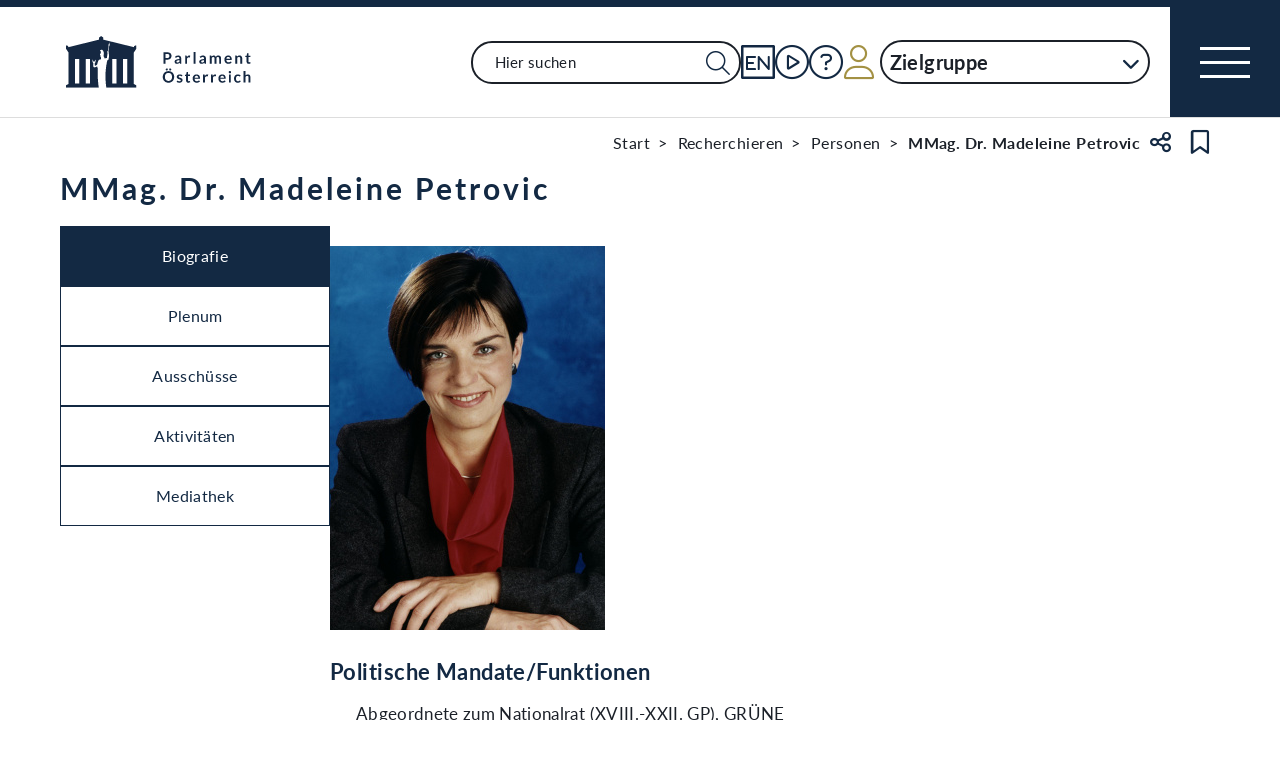

--- FILE ---
content_type: text/html;charset=UTF-8
request_url: https://www.parlament.gv.at/person/1186
body_size: 8373
content:
<!doctype html>
    <html lang="de">
    <head>
    <meta charset="utf-8">
    <meta name="viewport" content="width=device-width, initial-scale=1">
    <meta name="date.created" content="2025-12-20">
    <link rel="stylesheet" href="/dokument/additional.css?v=082023">
    <link rel="stylesheet" href="/static/css/global.css" media="none" onload="if(media!=='all')media='all'">
    <link rel="stylesheet" href="/static/css/webfonts/lato.css" />
    <noscript>
        <link rel="stylesheet" href="/static/css/fontawesome/all.css">
        <link rel="stylesheet" href="/static/css/global.css">
    </noscript>
    <title>Petrovic Madeleine, MMag. Dr. | Parlament Österreich</title><!-- HEAD_svelte-viio4o_START --><link rel="shortcut icon" type="image/svg+xml" href="/static/img/favicon/favicon.svg" sizes="any"><link rel="shortcut icon" type="image/x-icon" href="/static/img/favicon/favicon.ico" sizes="32x32"><link rel="shortcut icon" type="image/png" href="/static/img/apple-touch-icon/apple-touch-icon-192x192.png" sizes="192x192"><link rel="shortcut icon" type="image/png" href="/static/img/apple-touch-icon/apple-touch-icon-128x128.png" sizes="128x128"><link rel="apple-touch-icon" href="/static/img/apple-touch-icon/apple-touch-icon.png"><link rel="apple-touch-icon" href="/static/img/apple-touch-icon/apple-touch-icon-72x72.png" sizes="72x72"><link rel="apple-touch-icon" href="/static/img/apple-touch-icon/apple-touch-icon-76x76.png" sizes="76x76"><link rel="apple-touch-icon" href="/static/img/apple-touch-icon/apple-touch-icon-120x120.png" sizes="120x120"><link rel="apple-touch-icon" href="/static/img/apple-touch-icon/apple-touch-icon-128x128.png" sizes="128x128"><link rel="apple-touch-icon" href="/static/img/apple-touch-icon/apple-touch-icon-152x152.png" sizes="152x152"><link rel="apple-touch-icon" href="/static/img/apple-touch-icon/apple-touch-icon-192x192.png" sizes="192x192"><link rel="mask-icon" href="/static/img/favicon/favicon.svg" color="blue"><meta name="description" content="Petrovic Madeleine, MMag. Dr."><meta name="keywords"><meta name="viewport" content="width=device-width, initial-scale=1.0"><meta name="apple-itunes-app" content="app-id=6504604804"><script src="/static/js/pdpiwik.js" defer data-svelte-h="svelte-1ykh2p8"></script><meta property="og:image" content="https://www.parlament.gv.at/dokument/bild/21001/2100184_500.jpg"><meta property="og:title" content="Petrovic Madeleine, MMag. Dr. | Parlament Österreich"><meta property="og:description" content="Abgeordnete zum Nationalrat (XVIII.-XXII. GP), GRÜNE"><!-- HEAD_svelte-viio4o_END --><!-- HEAD_svelte-vw7aki_START --><link rel="stylesheet" href="/static/css/fontawesome6/all.css"><link rel="stylesheet" href="/static/css/fontawesome/all.css"><link rel="stylesheet" href="/static/css/themes/standard.css"><!-- HEAD_svelte-vw7aki_END -->
	<link rel="stylesheet" href="/static/css/3fe77de6.css">
	<link rel="stylesheet" href="/static/css/c7c71de3.css">
	<link rel="stylesheet" href="/static/css/97b4319f.css">
	<link rel="stylesheet" href="/static/css/93fcc928.css">
	<link rel="stylesheet" href="/static/css/00ace975.css">
	<link rel="stylesheet" href="/static/css/6c6db06c.css">
	<link rel="stylesheet" href="/static/css/d1d92258.css">
	<link rel="stylesheet" href="/static/css/8cc30073.css">
	<link rel="stylesheet" href="/static/css/42eecf18.css">
	<link rel="stylesheet" href="/static/css/d11a2d6a.css">
	<link rel="stylesheet" href="/static/css/46903b19.css">
	<link rel="stylesheet" href="/static/css/55c9e4c1.css">
	<link rel="stylesheet" href="/static/css/f42dfd67.css">
	<link rel="stylesheet" href="/static/css/d75ba413.css">
	<link rel="stylesheet" href="/static/css/81d63389.css">
	<link rel="stylesheet" href="/static/css/66c1bb8d.css">
	<link rel="stylesheet" href="/static/css/a078a853.css">
	<link rel="stylesheet" href="/static/css/29953f0e.css">
	<link rel="stylesheet" href="/static/css/bb925351.css">
	<link rel="stylesheet" href="/static/css/a458e970.css">
	<link rel="stylesheet" href="/static/css/e9e9ad85.css">
	<link rel="stylesheet" href="/static/css/04639347.css">
	<link rel="stylesheet" href="/static/css/8faae429.css">
	<link rel="stylesheet" href="/static/css/1478750f.css">
	<link rel="stylesheet" href="/static/css/dbb121af.css">
	<script type="module" src="/static/js/3a3097ac.js"></script>
	<script type="module" src="/static/js/59b80016.js"></script>
	<script type="module" src="/static/js/8dd63870.js"></script>
	<script type="module" src="/static/js/83fab00e.js"></script>
	<script type="module" src="/static/js/eeba0b4d.js"></script>
	<script type="module" src="/static/js/1cf0ff00.js"></script>
	<script type="module" src="/static/js/d7659300.js"></script>
	<script type="module" src="/static/js/b7d6eab1.js"></script>
	<script type="module" src="/static/js/661c6c46.js"></script>
	<script type="module" src="/static/js/3dd0627a.js"></script>
	<script type="module" src="/static/js/472a36b9.js"></script>
	<script type="module" src="/static/js/33dfff87.js"></script>
	<script type="module" src="/static/js/b4b44e17.js"></script>
	<script type="module" src="/static/js/2148faf5.js"></script>
	<script type="module" src="/static/js/1bae224c.js"></script>
	<script type="module" src="/static/js/4cbd7873.js"></script>
	<script type="module" src="/static/js/9db598c5.js"></script>
	<script type="module" src="/static/js/c7973fe8.js"></script>
	<script type="module" src="/static/js/4e261391.js"></script>
	<script type="module" src="/static/js/5ac1020b.js"></script>
	<script type="module" src="/static/js/8a64ddf0.js"></script>
	<script type="module" src="/static/js/841ececf.js"></script>
	<script type="module" src="/static/js/97114fee.js"></script>
	<script type="module" src="/static/js/f14718c8.js"></script>
	<script type="module" src="/static/js/850543b5.js"></script>
	<script type="module" src="/static/js/8b64610a.js"></script>
	<script type="module" src="/static/js/bbf92e81.js"></script>
	<script type="module" src="/static/js/7cae332f.js"></script>
	<script type="module" src="/static/js/03513fd1.js"></script>
	<script type="module" src="/static/js/93148e91.js"></script>
	<script type="module" src="/static/js/ea31f507.js"></script>
	<script type="module" src="/static/js/3d100083.js"></script>
    
    <script type="module" defer>
    import App from '/static/js/3d100083.js';
    new App({
        target: document.body,
        hydrate: true,
        props: {"data":{"pagetype":"biografie","meta":{"description":"Petrovic Madeleine, MMag. Dr.","generationTime":"Tue Oct 14 08:23:44 UTC 2025","lang":"de","title":"Petrovic Madeleine, MMag. Dr. | Parlament Österreich","openGraph":{"image":"https://www.parlament.gv.at/dokument/bild/21001/2100184_500.jpg","title":"Petrovic Madeleine, MMag. Dr. | Parlament Österreich","description":"Abgeordnete zum Nationalrat (XVIII.-XXII. GP), GRÜNE"},"scripts":[],"styles":[]},"content":{"headingbox":{"title":"MMag. Dr. Madeleine Petrovic","title_plain":"MMag. Dr. Madeleine Petrovic","ebene":1},"personInfo":{"personTyp":"mandatar","gremium":null,"pad_intern":1186,"aktiv":false},"tabs":[{"id":"BIO","label":"Biografie","selected":true},{"id":"PLENUM","label":"Plenum","selected":false},{"id":"AUS","label":"Ausschüsse","selected":false},{"id":"AKT","label":"Aktivitäten","selected":false},{"id":"MEDIEN","label":"Mediathek","selected":false}],"biografie":{"portrait":{"src":"/dokument/bild/21001/2100184_384.jpg","alt":"Portraitfoto von MMag. Dr. Madeleine Petrovic","bildId":2100184,"copyright":"ORF"},"biografieStand":"23.04.2003","kurzinfo_html":null,"mandatefunktionen":{"bez":"Politische Mandate/Funktionen","mandate":[{"funktion_text":"Abgeordnete zum Nationalrat","mandat":"Abgeordnete zum Nationalrat","klub":"Der Grüne Klub","wahlkreis":"3 - Niederösterreich","wahlpartei":"GRÜNE","wahlpartei_text":"Die Grünen","gremium":"NR","funktion":"NR","bez":"Abgeordnete zum Nationalrat (XVIII.-XXII. GP), GRÜNE","mandatVon":"05.11.1990","mandatBis":"23.04.2003","funktion_von":"05.11.1990","funktion_bis":"23.04.2003","aktiv":false,"zeitraum":"05.11.1990-23.04.2003"}]},"kurzbiografie":{"gebtext":"Geb.: 25.06.1956, Wien","beruflicheTaetigkeit":"Bundesbeamtin","beruflicherWerdegang":["Oberrätin","Gerichtsdolmetsch für Englisch","Beamtin im Bundesministerium für Arbeit und Soziales 1984","Universitätsassistentin 1979-1984","Studienassistentin am Institut für Römisches Recht und Antike Rechtsgeschichte der Universität Wien 1976"],"bildungsweg":["Sprachdiplome der Universitäten Michigan (Englisch) und Brüssel (Französisch)","geprüfte Gerichtsdolmetscherin für Englisch (Universität Wien)","Studium der Betriebswirtschaftslehre an der Wirtschaftsuniversität Wien (Mag. rer. soc. oec. 1982)","Studium der Rechte an der Universität Wien (Dr. iur. 1978)","Gymnasium (Matura 1974)","Volksschule"],"politischeFunktionen":["Mitglied des Österreich-Konvents 30.6.2003-31.1.2005","Abgeordnete zum Niederösterreichischen Landtag seit 2003","Klubobfrau des Landtagsklubs der Grünen Niederösterreich seit 2003","Mitglied des Landesparteivorstandes der Grünen Alternative Wien","Obfrau des Grünen Klubs 1992-1999","Klubobmann-Stellvertreterin des Grünen Klubs 1999-2003","Bundessprecherin der Grünen 1994-1996"],"ehrenzeichen":["Großes Goldenes Ehrenzeichen mit dem Stern für Verdienste um die Republik Österreich"],"bez":"Kurzbiografie","disclaimer":"Inhalt und Umfang der Biografien ab 1945 gehen grundsätzlich auf die von den Mandatar:innen selbst gemachten Angaben zurück. Diese können von der Parlamentsdirektion ohne Zustimmung der Betroffenen nicht geändert werden."},"parentid":"biografietabs","tabid":"BIO"},"medien":{"filter":{"rendertype":"filter","data":{"type":"FILTER","resultLayout":"SEARCH","hasForm":true,"hasList":true,"label":"Medien","pagesize":20,"hasPaging":false,"showMore":true,"definition":{"bez":"BIO_252","listeId":252,"params":{},"fixedParams":{"PAD_INTERN":[1186]},"hideDimensions":["PAD_INTERN"],"sortrnr":11,"ascDesc":"DESC"}}},"parentid":"biografietabs","tabid":"MEDIEN"},"ausschuss":{"parentid":"biografietabs","tabid":"AUS","filter":{"rendertype":"filter","data":{"resultLayout":"TABLE","hasForm":true,"hasList":true,"label":"Ausschuesse","pagesize":20,"definition":{"bez":"AUSSCHUSS_BIO_250","listeId":250,"params":{},"fixedParams":{"PAD_INTERN":[1186]},"hideDimensions":["PAD_INTERN"],"sortrnr":2,"ascDesc":"ASC"},"type":"MONGODB"}}},"plenum":{"filter":{"rendertype":"filter","data":{"type":"FILTER","resultLayout":"TABLE","hasForm":true,"hasList":true,"label":"Reden","pagesize":20,"definition":{"bez":"BIO_251","listeId":251,"params":{},"fixedParams":{"PAD_INTERN":[1186]},"hideDimensions":["PAD_INTERN"],"sortrnr":10,"ascDesc":"DESC"}}},"parentid":"biografietabs","tabid":"PLENUM"},"akt":{"parentid":"biografietabs","tabid":"AKT","filter":{"rendertype":"filter","data":{"type":"FILTER","resultLayout":"TABLE","hasForm":true,"hasList":true,"label":"Aktivitaeten","pagesize":20,"definition":{"bez":"PERS_AKTIVIT_025","listeId":25,"params":{},"fixedParams":{"PAD_INTERN":[1186]},"hideDimensions":["PAD_INTERN"],"sortrnr":9,"ascDesc":"DESC"}}}}}}}
    });
    </script>
    </head>
    <body>
    <div id="piwik">
      <noscript><p><img src="https://www.parlament.gv.at/piwik/piwik.php?idsite=1" style="border:0;" alt="" /></p></noscript>
    </div>
     <div class="skiplinks svelte-zbuek3"><a href="#mainContent" class="skiplink svelte-zbuek3" data-svelte-h="svelte-1xm1l0b">Zum Hauptinhalt springen</a> <a href="#navEngIcon" class="skiplink svelte-zbuek3" data-svelte-h="svelte-g691q0">Sprache Englisch</a> <a href="#searchMainNav" class="skiplink svelte-zbuek3" data-svelte-h="svelte-1wra6vy">Zur Navigation springen</a> </div>    <nav class="accessibility-bar no-print svelte-1hcqz2a" aria-label="Barrierefreiheits-Menü" aria-live="polite"><button class="accessibility-bar-mobile-button svelte-1hcqz2a"><a href="/services/barrierefreiheit" class="svelte-1hcqz2a"><div style="display: contents; --icon-color:white;"><i aria-hidden="false" aria-label="Accessibility Menu anzeigen" class="fa-universal-access fa-light small svelte-1grumcn" title="Accessibility Menu anzeigen"></i></div><span class="sr-only svelte-1hcqz2a">Accessibility Menu anzeigen</span></a></button> <ul class="accessibility-bar-list svelte-1hcqz2a" role="menu"></ul> </nav> <nav class="navigation-bar no-print svelte-76n4wx" aria-label="Navigationsleiste"><a href="/" class="parlLogo svelte-76n4wx" data-svelte-h="svelte-1ikita3"><img src="/static/img/logo.svg" alt="Parlament Österreich" class="svelte-76n4wx"></a> <div class="svelte-76n4wx"><ul class="desktop-list svelte-76n4wx"><li class="mobile-only small svelte-76n4wx"><a href="/suche" title="zur Volltextsuche" class="svelte-76n4wx"><i aria-hidden="false" aria-label="Suche" class="fa-search fa-light small svelte-1grumcn" title="Suche"></i></a></li> <li id="navSearch" class="desktop-only large svelte-76n4wx"><form action="/suche" method="get" class="svelte-76n4wx"><div class="search-input-wrapper svelte-12p1kmj"> <div class="input-wrapper svelte-12p1kmj"><div class="select svelte-pebcg3"> <div class="autocomplete-wrapper svelte-pebcg3 search" aria-live="polite"><input id="searchMainNav" aria-expanded="false" aria-autocomplete="list" aria-controls="searchMainNav-listbox" autocomplete="off" name="searchMainNav" role="combobox"  placeholder="Hier suchen" aria-label="Hier suchen" class="svelte-pebcg3 search"> <button class="searchButton svelte-pebcg3" aria-label="Suche Filter"><i aria-hidden="false" aria-label="Suche" class="fa-search fa-light small svelte-1grumcn" title="Suchen"></i></button> </div></div></div> </div></form></li> <li id="navEngIcon" class="svelte-76n4wx"><a class="link-icon svelte-76n4wx" href="/en"><img src="/static/img/Icon_EN.svg" alt="English" class="englishIcon svelte-76n4wx" title="Sprache English"> <span class="sr-only svelte-76n4wx">Sprache English</span></a></li> <li class="svelte-76n4wx"><a class="link-icon svelte-76n4wx" href="/aktuelles/mediathek" title="Live"><div class="live-container svelte-76n4wx"><i aria-hidden="false" aria-label="Mediathek" class="fa-circle-play fa-light default svelte-1grumcn noMargin" title="Mediathek"></i> <span class="sr-only svelte-76n4wx">Mediathek</span> </div></a></li> <li id="helpContent" class="svelte-76n4wx"><a class="link-icon svelte-76n4wx" href="/services/hilfe" title="Hilfe"><i aria-hidden="false" aria-label="Hilfe" class="fa-circle-question fa-light default svelte-1grumcn noMargin" title="Hilfe"></i> <span class="sr-only svelte-76n4wx">Hilfe</span></a></li> <li class="svelte-76n4wx"><a href="/profil/login" title="zum Login" class="svelte-76n4wx"><div style="display: contents; --icon-color:var(--color-gold);"><i aria-hidden="false" aria-label="Zum Login" class="fa-user fa-light default svelte-1grumcn" title=""></i></div> <span class="sr-only svelte-76n4wx" data-svelte-h="svelte-1fx80m">Benutzer</span></a></li> <li class="zielgruppen-elements large svelte-76n4wx"><button class="zielgruppen-button svelte-76n4wx" title="Zielgruppen">Zielgruppe<span class="zielgruppen-arrow svelte-76n4wx"><i aria-hidden="false" aria-label="Zielgruppen" class="fa-chevron-down fa-solid tiny svelte-1grumcn" title=""></i></span></button> </li></ul> <button class="navigation-menu-button svelte-76n4wx" aria-expanded="false"><span class="svelte-76n4wx"></span> <span class="sr-only svelte-76n4wx" data-svelte-h="svelte-1kv4tbd">Navigationsmenü öffnen</span></button></div> <div class="mobile-search svelte-76n4wx"><form action="/suche" method="get" class="svelte-76n4wx"><div class="search-input-wrapper svelte-12p1kmj"> <div class="input-wrapper svelte-12p1kmj"><div class="select svelte-pebcg3"> <div class="autocomplete-wrapper svelte-pebcg3 search" aria-live="polite"><input id="searchMainNav" aria-expanded="false" aria-autocomplete="list" aria-controls="searchMainNav-listbox" autocomplete="off" name="searchMainNav" role="combobox"  placeholder="Hier suchen" aria-label="Hier suchen" class="svelte-pebcg3 search"> <button class="searchButton svelte-pebcg3" aria-label="Suche Filter"><i aria-hidden="false" aria-label="Suche" class="fa-search fa-light small svelte-1grumcn" title="Suchen"></i></button> </div></div></div> </div></form></div> <ul class="mobile-list svelte-76n4wx"><li class="svelte-76n4wx"><button class="englishImg svelte-76n4wx"><a href="/en" tabindex="-1" class="svelte-76n4wx"><img src="/static/img/Icon_EN.svg" alt="English" class="englishIcon svelte-76n4wx"> <span class="sr-only svelte-76n4wx">Sprache English</span></a></button></li> <li class="svelte-76n4wx"><button class="svelte-76n4wx"><a href="/aktuelles/mediathek" title="Live" tabindex="-1" class="svelte-76n4wx"><div class="live-container svelte-76n4wx"><i aria-hidden="false" aria-label="Mediathek" class="fa-circle-play fa-light default svelte-1grumcn noMargin" title="Mediathek"></i> <span class="sr-only svelte-76n4wx">Mediathek</span> </div></a></button></li> <li class="svelte-76n4wx"><button class="svelte-76n4wx"><a href="/services/hilfe/" title="Hilfe" tabindex="-1" class="svelte-76n4wx"><i aria-hidden="false" aria-label="Hilfe" class="fa-circle-question fa-light default svelte-1grumcn" title="Hilfe"></i> <span class="sr-only svelte-76n4wx">Hilfe</span></a></button></li> <li class="svelte-76n4wx"><a href="/profil/login" title="zum Login" class="svelte-76n4wx"><div style="display: contents; --icon-color:var(--color-gold);"><i aria-hidden="false" aria-label="Login" class="fa-user fa-light default svelte-1grumcn" title=""></i></div> <span class="sr-only svelte-76n4wx" data-svelte-h="svelte-1fx80m">Benutzer</span></a></li> <li class="zielgruppen-elements svelte-76n4wx"><button class="zielgruppen-button svelte-76n4wx" title="Zielgruppen"><span class="button-text svelte-76n4wx">Zielgruppe</span><span class="zielgruppen-arrow svelte-76n4wx"><i aria-hidden="false" aria-label="Zielgruppen" class="fa-chevron-down fa-solid tiny svelte-1grumcn" title=""></i></span></button> </li></ul></nav>  <div class="cookie svelte-1uveqbu"> <dialog aria-labelledby="modal-title" aria-live="assertive" aria-modal="true" class="modal handle svelte-1nu9b5a" id="modal"> <div role="presentation"><div class="modal-header svelte-1nu9b5a"><div class="modal-title-container svelte-1nu9b5a"><h2 class="modal-title svelte-1nu9b5a">Hinweise zu Cookies</h2> </div> </div> <section class="modal-content"><div class="content svelte-1nu9b5a"><section class="svelte-1uveqbu"><p class="svelte-1uveqbu">Die Webseite verwendet Cookies: Zum einen sind sie erforderlich für die Herstellung der Funktionalität. Zum anderen werden sie für die anonyme Analyse der Nutzung verarbeitet. Cookies zu Analysezwecken werden nur mit Ihrem Einverständnis gesetzt. Sie können Ihre Einwilligung jederzeit widerrufen. Nähere Informationen finden Sie in unserem <a href="/services/hilfe/datenschutzhinweis/" class="svelte-1uveqbu">Datenschutzhinweis</a>.</p> <div class="cookie-button svelte-1uveqbu"><button type="button" class="main-button      small    svelte-za0eo" aria-label="Alle Akzeptieren" tabindex="0"><span class="button-content svelte-za0eo"> <span lang="de" class="svelte-za0eo">Alle Akzeptieren</span></span>  </button></div> <div class="cookie-button svelte-1uveqbu"><button type="button" class="main-button      small    svelte-za0eo" aria-label="Nur funktionale Cookies" tabindex="0"><span class="button-content svelte-za0eo"> <span lang="de" class="svelte-za0eo">Nur funktionale Cookies</span></span>  </button></div> <div class="cookie-button svelte-1uveqbu"><button type="button" class="main-button secondary     small    svelte-za0eo" aria-label="Einstellungen" tabindex="0"><span class="button-content svelte-za0eo reverse"><i aria-hidden="true" class="fa-caret-down fa-solid small svelte-1grumcn noMargin squared"></i> <span lang="de" class="svelte-za0eo">Einstellungen</span></span>  </button></div> </section></div></section></div> </dialog> </div>  <dialog aria-labelledby="modal-title" aria-live="assertive" aria-modal="true" class="modal handle svelte-1nu9b5a" id="modal"> <div role="presentation"><div class="modal-header svelte-1nu9b5a"><div class="modal-title-container svelte-1nu9b5a"><h2 class="modal-title svelte-1nu9b5a">Seite teilen</h2> </div> <div class="modal-close-button svelte-1nu9b5a"><button aria-label="Modal schließen"><i aria-hidden="true" class="fa-xmark fa-light small svelte-1grumcn" title="schließen"></i> <span class="sr-only" data-svelte-h="svelte-nml5hy">Modaldialog schließen</span></button></div></div> <section class="modal-content"><div class="content svelte-1nu9b5a"><div class="share-modal svelte-1d6fit6"><div class="options"><ul class="svelte-1d6fit6"><li class="svelte-1d6fit6"><button type="button" class="main-button  tertiary   icon     svelte-za0eo" aria-label="Zwischenablage" title="in die Zwischenablage kopieren" tabindex="0"><span class="button-content svelte-za0eo"><i aria-hidden="true" class="fa-copy fa-regular medium svelte-1grumcn noMargin squared"></i> </span>  </button></li> <li class="svelte-1d6fit6"><button type="button" class="main-button  tertiary   icon     svelte-za0eo" aria-label="Facebook" title="auf Facebook teilen" tabindex="0"><span class="button-content svelte-za0eo"><i aria-hidden="true" class="fa-facebook-f fa-brands medium svelte-1grumcn noMargin squared"></i> </span>  </button></li> <li class="svelte-1d6fit6"><button type="button" class="main-button  tertiary   icon     svelte-za0eo" aria-label="Twitter-X" title="auf X teilen" tabindex="0"><span class="button-content svelte-za0eo"><i aria-hidden="true" class="fa-x-twitter fa-brands medium svelte-1grumcn noMargin squared"></i> </span>  </button></li> <li class="svelte-1d6fit6"><button type="button" class="main-button  tertiary   icon     svelte-za0eo" aria-label="E-Mail" title="als E-Mail verschicken" tabindex="0"><span class="button-content svelte-za0eo"><i aria-hidden="true" class="fa-envelope fa-light medium svelte-1grumcn noMargin squared"></i> </span>  </button></li></ul> <div class="statusmessage"></div></div></div></div></section></div> </dialog> <div id="breadcrumbs" role="navigation" class="container svelte-8kyei5"><nav aria-label="Breadcrumbs" class="breadcrumbs svelte-8kyei5"><ol class="svelte-8kyei5"><li class="svelte-8kyei5"><a href="/" class="svelte-8kyei5"><div class="desktop-invisible svelte-8kyei5"><i aria-hidden="false" aria-label="Startseite" class="fa-house-chimney-window fa-light tiny svelte-1grumcn noMargin" title="Startseite"></i></div> <div class="mobile-invisible svelte-8kyei5"><!-- HTML_TAG_START -->Start<!-- HTML_TAG_END --> </div></a> </li><li class="svelte-8kyei5 mobile-invisible"><a href="/recherchieren" class="svelte-8kyei5"><!-- HTML_TAG_START -->Recherchieren<!-- HTML_TAG_END --></a> </li><li class="svelte-8kyei5"><a href="/recherchieren/personen" class="svelte-8kyei5"><!-- HTML_TAG_START -->Personen<!-- HTML_TAG_END --></a> </li><li aria-current="page" class="svelte-8kyei5"><span class="svelte-8kyei5"><!-- HTML_TAG_START -->MMag. Dr. Madeleine Petrovic<!-- HTML_TAG_END --></span> </li></ol>  <button type="button" class="main-button  tertiary   icon     svelte-za0eo" aria-label="Teilen" title="Seite teilen" tabindex="0"><span class="button-content svelte-za0eo"><i aria-hidden="true" class="fa-share-nodes fa-regular small svelte-1grumcn noMargin squared"></i> </span>  </button> <span class="sr-only svelte-1tnolpb" data-svelte-h="svelte-147vy2a">Teilen</span> <button type="button" class="main-button  tertiary   icon     svelte-za0eo" aria-label="Kein Lesezeichen" title="Lesezeichen setzen" tabindex="0"><span class="button-content svelte-za0eo"><i aria-hidden="true" class="fa-bookmark fa-regular small svelte-1grumcn noMargin squared"></i> </span>  </button> <span class="sr-only svelte-1tnolpb" data-svelte-h="svelte-11gssxk">Lesezeichen</span></nav></div> <main class="container svelte-1l22dk7"><div class="contentElement svelte-uzwo4b"><div class="heading-section svelte-uzwo4b"> <h1 class="heading-1 svelte-uzwo4b" id="lb0us"> <!-- HTML_TAG_START -->MMag. Dr. Madeleine Petrovic<!-- HTML_TAG_END -->  </h1> </div></div>   <div class="pd-tabs-container vertical svelte-omzsqi"><div class="pd-tabs-navigation svelte-omzsqi"> <div class="pd-tabs-mobile svelte-omzsqi">   <div class="dropdown svelte-1sv9fsi" aria-expanded="false" aria-controls="biografie-tabs-listbox" tabindex="-1" aria-activedescendant="BIO">   <div class="input-container svelte-crtez1"><div class="input-wrapper svelte-crtez1   icon-right  label-elevated"><div style="display: contents; --max-width:0px;">  <label for="biografie-tabs" class="scaleable svelte-3ro097 nested elevated">   </label></div> <input id="biografie-tabs" name="biografie-tabs" class="pd-form-input scaleable svelte-crtez1  readonly" title="" placeholder="" inputmode="text"   readonly role="listbox" aria-invalid="false" aria-autocomplete="none" aria-expanded="false" aria-describedby="biografie-tabs-info" data-testid="" value="Biografie">  <div class="right-hand-icons svelte-crtez1"> <button class="icon-wrapper svelte-crtez1" data-testid="icon-" type="button" aria-label="Expandieren" tabindex="-1" aria-hidden="false"><div class="icon-click svelte-crtez1"><i aria-hidden="true" class="fa-chevron-down fa-light tiny svelte-1grumcn"></i></div></button></div></div>  </div></div> <div role="presentation" class="svelte-1sv9fsi"><dialog class="listbox-dialog svelte-1sv9fsi" style="--listboxHeight: 0px; --listboxWidth: 0px; --listboxLeft: 0px; --listboxTop: 0px;">  <ul class="list svelte-1pqwx1z" role="listbox" id="biografie-tabs-listbox" aria-label="5 Ergebnisse" aria-live="polite" aria-orientation="vertical" aria-labelledby="dropdownGroupName" data-testid=""> <li class="entry svelte-1pqwx1z  selected" role="option" data-value="BIO" tabindex="0" aria-posinset="1" aria-setsize="5" aria-selected="true"> <span tabindex="-1" class="svelte-1pqwx1z">Biografie </span>  </li> <li class="entry svelte-1pqwx1z" role="option" data-value="PLENUM" tabindex="0" aria-posinset="2" aria-setsize="5" aria-selected="false"> <span tabindex="-1" class="svelte-1pqwx1z">Plenum </span>  </li> <li class="entry svelte-1pqwx1z" role="option" data-value="AUS" tabindex="0" aria-posinset="3" aria-setsize="5" aria-selected="false"> <span tabindex="-1" class="svelte-1pqwx1z">Ausschüsse </span>  </li> <li class="entry svelte-1pqwx1z" role="option" data-value="AKT" tabindex="0" aria-posinset="4" aria-setsize="5" aria-selected="false"> <span tabindex="-1" class="svelte-1pqwx1z">Aktivitäten </span>  </li> <li class="entry svelte-1pqwx1z" role="option" data-value="MEDIEN" tabindex="0" aria-posinset="5" aria-setsize="5" aria-selected="false"> <span tabindex="-1" class="svelte-1pqwx1z">Mediathek </span>  </li> </ul></dialog> </div></div>  <div class="pd-tabs-list pd-tabs-desktop vertical svelte-omzsqi" role="tablist" aria-label="Tabs der Biografieseite" aria-orientation="vertical"><button role="tab" class="pd-tab-trigger svelte-omzsqi selected" id="biografie-tabs-tab-BIO" aria-selected="true" aria-controls="biografie-tabs-panel-BIO" tabindex="0">Biografie </button><button role="tab" class="pd-tab-trigger svelte-omzsqi" id="biografie-tabs-tab-PLENUM" aria-selected="false" aria-controls="biografie-tabs-panel-PLENUM" tabindex="-1">Plenum </button><button role="tab" class="pd-tab-trigger svelte-omzsqi" id="biografie-tabs-tab-AUS" aria-selected="false" aria-controls="biografie-tabs-panel-AUS" tabindex="-1">Ausschüsse </button><button role="tab" class="pd-tab-trigger svelte-omzsqi" id="biografie-tabs-tab-AKT" aria-selected="false" aria-controls="biografie-tabs-panel-AKT" tabindex="-1">Aktivitäten </button><button role="tab" class="pd-tab-trigger svelte-omzsqi" id="biografie-tabs-tab-MEDIEN" aria-selected="false" aria-controls="biografie-tabs-panel-MEDIEN" tabindex="-1">Mediathek </button> <div class="pd-tabs-indicator svelte-omzsqi" style="--active-index: 0; --tabs-count: 5"></div></div></div> <div class="pd-tab-panels svelte-omzsqi"><div role="tabpanel" id="biografie-tabs-panel-BIO" aria-labelledby="biografie-tabs-tab-BIO" class="pd-tab-panel svelte-omzsqi selected" >  <div class="portrait-wrapper svelte-k8ooar"><div class="image-content-wrapper" role="tooltip"><div class="image-info-wrapper svelte-yigygi"><figure class="image svelte-yigygi"><div class="image-container svelte-yigygi"><button class="svelte-yigygi"><picture class="svelte-yigygi"><img alt="Portraitfoto von MMag. Dr. Madeleine Petrovic" src="/dokument/bild/21001/2100184_384.jpg" loading="lazy" srcset="/dokument/bild/21001/2100184_384.jpg 384w, /dokument/bild/21001/2100184_800.jpg 800w, /dokument/bild/21001/2100184_500.jpg 500w, /dokument/bild/21001/2100184_384.jpg 384w" sizes="(min-width: 1000px) 384px, (min-width: 480px) 800px, (min-width: 450px) 500px, 384px" class="svelte-yigygi"></picture></button></div> </figure>  </div></div> </div> <section class="svelte-k8ooar"><h3 class="svelte-k8ooar">Politische Mandate/Funktionen</h3> <ul class="unordered-list no-bulletpoints svelte-k8ooar"><li class="svelte-k8ooar">Abgeordnete zum Nationalrat (XVIII.-XXII. GP), GRÜNE<br class="svelte-k8ooar">05.11.1990-23.04.2003 </li></ul></section> <section class="kurzbio svelte-k8ooar"><h3 class="svelte-k8ooar">Kurzbiografie</h3> <p class="svelte-k8ooar">Geb.: 25.06.1956, Wien</p>  <p class="svelte-k8ooar">Berufliche Tätigkeit: Bundesbeamtin</p> <h4 class="svelte-k8ooar" data-svelte-h="svelte-yayct7">Weitere Politische Mandate/Funktionen</h4> <ul class="unordered-list no-bulletpoints svelte-k8ooar"><li class="svelte-k8ooar">Mitglied des Österreich-Konvents 30.6.2003-31.1.2005</li><li class="svelte-k8ooar">Abgeordnete zum Niederösterreichischen Landtag seit 2003</li><li class="svelte-k8ooar">Klubobfrau des Landtagsklubs der Grünen Niederösterreich seit 2003</li><li class="svelte-k8ooar">Mitglied des Landesparteivorstandes der Grünen Alternative Wien</li><li class="svelte-k8ooar">Obfrau des Grünen Klubs 1992-1999</li><li class="svelte-k8ooar">Klubobmann-Stellvertreterin des Grünen Klubs 1999-2003</li><li class="svelte-k8ooar">Bundessprecherin der Grünen 1994-1996</li></ul> <br class="svelte-k8ooar"> <h4 class="svelte-k8ooar" data-svelte-h="svelte-1arcdjr">Beruflicher Werdegang</h4> <ul class="unordered-list no-bulletpoints svelte-k8ooar"><li class="svelte-k8ooar">Oberrätin</li><li class="svelte-k8ooar">Gerichtsdolmetsch für Englisch</li><li class="svelte-k8ooar">Beamtin im Bundesministerium für Arbeit und Soziales 1984</li><li class="svelte-k8ooar">Universitätsassistentin 1979-1984</li><li class="svelte-k8ooar">Studienassistentin am Institut für Römisches Recht und Antike Rechtsgeschichte der Universität Wien 1976</li></ul> <br class="svelte-k8ooar"> <h4 class="svelte-k8ooar" data-svelte-h="svelte-13pshgl">Bildungsweg</h4> <ul class="unordered-list no-bulletpoints svelte-k8ooar"><li class="svelte-k8ooar">Sprachdiplome der Universitäten Michigan (Englisch) und Brüssel (Französisch)</li><li class="svelte-k8ooar">geprüfte Gerichtsdolmetscherin für Englisch (Universität Wien)</li><li class="svelte-k8ooar">Studium der Betriebswirtschaftslehre an der Wirtschaftsuniversität Wien (Mag. rer. soc. oec. 1982)</li><li class="svelte-k8ooar">Studium der Rechte an der Universität Wien (Dr. iur. 1978)</li><li class="svelte-k8ooar">Gymnasium (Matura 1974)</li><li class="svelte-k8ooar">Volksschule</li></ul> <br class="svelte-k8ooar"> <h4 class="svelte-k8ooar" data-svelte-h="svelte-6ncvrc">Ehrenzeichen</h4> <ul class="unordered-list no-bulletpoints svelte-k8ooar"><li class="svelte-k8ooar">Großes Goldenes Ehrenzeichen mit dem Stern für Verdienste um die Republik Österreich</li></ul>  <br class="svelte-k8ooar"> <p class="disclaimer svelte-k8ooar"><strong class="svelte-k8ooar">Inhalt und Umfang der Biografien ab 1945 gehen grundsätzlich auf die von den Mandatar:innen selbst gemachten Angaben zurück. Diese können von der Parlamentsdirektion ohne Zustimmung der Betroffenen nicht geändert werden.</strong></p></section> <br class="svelte-k8ooar"> <div class="rechtsbuendig svelte-k8ooar"><p class="svelte-k8ooar">Stand: 23.04.2003</p></div> </div><div role="tabpanel" id="biografie-tabs-panel-PLENUM" aria-labelledby="biografie-tabs-tab-PLENUM" class="pd-tab-panel svelte-omzsqi" hidden> <div></div> <div id="reden"><h3 data-svelte-h="svelte-esm38i">Reden</h3>  <div id="bio_251" class="filter contentElement svelte-1r9bma1"> <div id="params" style="display:none" class="svelte-1r9bma1">params={}</div> <div class="card svelte-1scedfa" style="--maxWidth:100%;" aria-disabled="true" aria-label="loading"><div class="card-img skeleton svelte-1scedfa animate" style="--height:20rem;"><p class="card-text svelte-1scedfa"></p></div> <div class="card-body svelte-1scedfa"><p class="card-title skeleton svelte-1scedfa animate"></p> <p class="card-intro skeleton svelte-1scedfa animate"></p></div> </div> <span style="display:none;" class="svelte-1r9bma1">SSR-Platzhalter{"type":"FILTER","resultLayout":"TABLE","hasForm":true,"hasList":true,"label":"Reden","pagesize":20,"definition":{"bez":"BIO_251","listeId":251,"params":{},"fixedParams":{"PAD_INTERN":[1186]},"hideDimensions":["PAD_INTERN"],"sortrnr":10,"ascDesc":"DESC"}}</span>    </div>  <dialog aria-labelledby="modal-title" aria-live="assertive" aria-modal="true" class="modal handle svelte-1nu9b5a" id="modal"> <div role="presentation"><div class="modal-header svelte-1nu9b5a"><div class="modal-title-container svelte-1nu9b5a"><h2 class="modal-title svelte-1nu9b5a">Suche speichern</h2> </div> <div class="modal-close-button svelte-1nu9b5a"><button aria-label="Modal schließen"><i aria-hidden="true" class="fa-xmark fa-light small svelte-1grumcn" title="schließen"></i> <span class="sr-only" data-svelte-h="svelte-nml5hy">Modaldialog schließen</span></button></div></div> <section class="modal-content"><div class="content svelte-1nu9b5a"><p class="svelte-1r9bma1" data-svelte-h="svelte-1ay5a6p">Sie möchten zu einem späteren Zeitpunkt noch einmal auf Ihre Suchergebnisse zurückgreifen oder über neue Treffer
      informiert werden? Mit Klick auf „Suche speichern“ wird Ihre Suchanfrage inklusive Suchbegriffen, Filtern und
      personalisierter Benennung (optional) gespeichert.</p> <p class="svelte-1r9bma1" data-svelte-h="svelte-e53q6h">In <a href="/profil?selectedtab=SUCHEN" class="svelte-1r9bma1">Ihrem Profil</a> können gespeicherte Suchanfragen erneut angezeigt, umbenannt
      oder gelöscht werden.</p> <p class="svelte-1r9bma1" data-svelte-h="svelte-d9qtcq">Weitere Informationen zur Personalisierung finden Sie im Bereich <a href="/services/hilfe/website-funktionen/personalisierung/index.html#personalisierbarer_bereich" class="svelte-1r9bma1">Hilfe</a>.</p> <form class="svelte-1r9bma1">    <div class="input-container svelte-crtez1"><div class="input-wrapper svelte-crtez1     label-elevated"> <input id="searchname" name="searchname" class="pd-form-input scaleable svelte-crtez1" title="Suche benennen" placeholder="Suche benennen" inputmode="text" required   aria-invalid="false" aria-autocomplete="none" aria-describedby="searchname-info" data-testid="searchname" value="">  <div class="right-hand-icons svelte-crtez1"> </div></div>  </div> <div class="saveSearchBtn svelte-1r9bma1"><button type="button" class="main-button      small    svelte-za0eo" aria-label="Suche speichern" tabindex="0"><span class="button-content svelte-za0eo"> <span lang="de" class="svelte-za0eo">Suche speichern</span></span>  </button></div></form> <div class="wholePage svelte-1r9bma1"><h4 class="svelte-1r9bma1">Wollen sie die gesamte Seite abonnieren?</h4> <button type="button" class="main-button      small    svelte-za0eo" aria-label="Seite abonnieren" tabindex="0"><span class="button-content svelte-za0eo"> <span lang="de" class="svelte-za0eo">Seite abonnieren</span></span>  </button></div></div></section></div> </dialog> </div> </div><div role="tabpanel" id="biografie-tabs-panel-AUS" aria-labelledby="biografie-tabs-tab-AUS" class="pd-tab-panel svelte-omzsqi" hidden> <h3 data-svelte-h="svelte-1ef8mr2">Ausschusstätigkeiten</h3>  <div id="ausschuss_bio_250" class="filter contentElement svelte-1r9bma1"> <div id="params" style="display:none" class="svelte-1r9bma1">params={}</div> <div class="card svelte-1scedfa" style="--maxWidth:100%;" aria-disabled="true" aria-label="loading"><div class="card-img skeleton svelte-1scedfa animate" style="--height:20rem;"><p class="card-text svelte-1scedfa"></p></div> <div class="card-body svelte-1scedfa"><p class="card-title skeleton svelte-1scedfa animate"></p> <p class="card-intro skeleton svelte-1scedfa animate"></p></div> </div> <span style="display:none;" class="svelte-1r9bma1">SSR-Platzhalter{"resultLayout":"TABLE","hasForm":true,"hasList":true,"label":"Ausschuesse","pagesize":20,"definition":{"bez":"AUSSCHUSS_BIO_250","listeId":250,"params":{},"fixedParams":{"PAD_INTERN":[1186]},"hideDimensions":["PAD_INTERN"],"sortrnr":2,"ascDesc":"ASC"},"type":"MONGODB"}</span>    </div>  <dialog aria-labelledby="modal-title" aria-live="assertive" aria-modal="true" class="modal handle svelte-1nu9b5a" id="modal"> <div role="presentation"><div class="modal-header svelte-1nu9b5a"><div class="modal-title-container svelte-1nu9b5a"><h2 class="modal-title svelte-1nu9b5a">Suche speichern</h2> </div> <div class="modal-close-button svelte-1nu9b5a"><button aria-label="Modal schließen"><i aria-hidden="true" class="fa-xmark fa-light small svelte-1grumcn" title="schließen"></i> <span class="sr-only" data-svelte-h="svelte-nml5hy">Modaldialog schließen</span></button></div></div> <section class="modal-content"><div class="content svelte-1nu9b5a"><p class="svelte-1r9bma1" data-svelte-h="svelte-1ay5a6p">Sie möchten zu einem späteren Zeitpunkt noch einmal auf Ihre Suchergebnisse zurückgreifen oder über neue Treffer
      informiert werden? Mit Klick auf „Suche speichern“ wird Ihre Suchanfrage inklusive Suchbegriffen, Filtern und
      personalisierter Benennung (optional) gespeichert.</p> <p class="svelte-1r9bma1" data-svelte-h="svelte-e53q6h">In <a href="/profil?selectedtab=SUCHEN" class="svelte-1r9bma1">Ihrem Profil</a> können gespeicherte Suchanfragen erneut angezeigt, umbenannt
      oder gelöscht werden.</p> <p class="svelte-1r9bma1" data-svelte-h="svelte-d9qtcq">Weitere Informationen zur Personalisierung finden Sie im Bereich <a href="/services/hilfe/website-funktionen/personalisierung/index.html#personalisierbarer_bereich" class="svelte-1r9bma1">Hilfe</a>.</p> <form class="svelte-1r9bma1">    <div class="input-container svelte-crtez1"><div class="input-wrapper svelte-crtez1     label-elevated"> <input id="searchname" name="searchname" class="pd-form-input scaleable svelte-crtez1" title="Suche benennen" placeholder="Suche benennen" inputmode="text" required   aria-invalid="false" aria-autocomplete="none" aria-describedby="searchname-info" data-testid="searchname" value="">  <div class="right-hand-icons svelte-crtez1"> </div></div>  </div> <div class="saveSearchBtn svelte-1r9bma1"><button type="button" class="main-button      small    svelte-za0eo" aria-label="Suche speichern" tabindex="0"><span class="button-content svelte-za0eo"> <span lang="de" class="svelte-za0eo">Suche speichern</span></span>  </button></div></form> </div></section></div> </dialog> </div><div role="tabpanel" id="biografie-tabs-panel-AKT" aria-labelledby="biografie-tabs-tab-AKT" class="pd-tab-panel svelte-omzsqi" hidden> <h3 data-svelte-h="svelte-miljtq">Parlamentarische Aktivitäten</h3>  <div id="pers_aktivit_025" class="filter contentElement svelte-1r9bma1"> <div id="params" style="display:none" class="svelte-1r9bma1">params={}</div> <div class="card svelte-1scedfa" style="--maxWidth:100%;" aria-disabled="true" aria-label="loading"><div class="card-img skeleton svelte-1scedfa animate" style="--height:20rem;"><p class="card-text svelte-1scedfa"></p></div> <div class="card-body svelte-1scedfa"><p class="card-title skeleton svelte-1scedfa animate"></p> <p class="card-intro skeleton svelte-1scedfa animate"></p></div> </div> <span style="display:none;" class="svelte-1r9bma1">SSR-Platzhalter{"type":"FILTER","resultLayout":"TABLE","hasForm":true,"hasList":true,"label":"Aktivitaeten","pagesize":20,"definition":{"bez":"PERS_AKTIVIT_025","listeId":25,"params":{},"fixedParams":{"PAD_INTERN":[1186]},"hideDimensions":["PAD_INTERN"],"sortrnr":9,"ascDesc":"DESC"}}</span>    </div>  <dialog aria-labelledby="modal-title" aria-live="assertive" aria-modal="true" class="modal handle svelte-1nu9b5a" id="modal"> <div role="presentation"><div class="modal-header svelte-1nu9b5a"><div class="modal-title-container svelte-1nu9b5a"><h2 class="modal-title svelte-1nu9b5a">Suche speichern</h2> </div> <div class="modal-close-button svelte-1nu9b5a"><button aria-label="Modal schließen"><i aria-hidden="true" class="fa-xmark fa-light small svelte-1grumcn" title="schließen"></i> <span class="sr-only" data-svelte-h="svelte-nml5hy">Modaldialog schließen</span></button></div></div> <section class="modal-content"><div class="content svelte-1nu9b5a"><p class="svelte-1r9bma1" data-svelte-h="svelte-1ay5a6p">Sie möchten zu einem späteren Zeitpunkt noch einmal auf Ihre Suchergebnisse zurückgreifen oder über neue Treffer
      informiert werden? Mit Klick auf „Suche speichern“ wird Ihre Suchanfrage inklusive Suchbegriffen, Filtern und
      personalisierter Benennung (optional) gespeichert.</p> <p class="svelte-1r9bma1" data-svelte-h="svelte-e53q6h">In <a href="/profil?selectedtab=SUCHEN" class="svelte-1r9bma1">Ihrem Profil</a> können gespeicherte Suchanfragen erneut angezeigt, umbenannt
      oder gelöscht werden.</p> <p class="svelte-1r9bma1" data-svelte-h="svelte-d9qtcq">Weitere Informationen zur Personalisierung finden Sie im Bereich <a href="/services/hilfe/website-funktionen/personalisierung/index.html#personalisierbarer_bereich" class="svelte-1r9bma1">Hilfe</a>.</p> <form class="svelte-1r9bma1">    <div class="input-container svelte-crtez1"><div class="input-wrapper svelte-crtez1     label-elevated"> <input id="searchname" name="searchname" class="pd-form-input scaleable svelte-crtez1" title="Suche benennen" placeholder="Suche benennen" inputmode="text" required   aria-invalid="false" aria-autocomplete="none" aria-describedby="searchname-info" data-testid="searchname" value="">  <div class="right-hand-icons svelte-crtez1"> </div></div>  </div> <div class="saveSearchBtn svelte-1r9bma1"><button type="button" class="main-button      small    svelte-za0eo" aria-label="Suche speichern" tabindex="0"><span class="button-content svelte-za0eo"> <span lang="de" class="svelte-za0eo">Suche speichern</span></span>  </button></div></form> </div></section></div> </dialog> </div><div role="tabpanel" id="biografie-tabs-panel-MEDIEN" aria-labelledby="biografie-tabs-tab-MEDIEN" class="pd-tab-panel svelte-omzsqi" hidden>   <div id="medien"> <div id="bio_252" class="filter contentElement svelte-1r9bma1"> <div id="params" style="display:none" class="svelte-1r9bma1">params={}</div> <div class="card svelte-1scedfa" style="--maxWidth:100%;" aria-disabled="true" aria-label="loading"><div class="card-img skeleton svelte-1scedfa animate" style="--height:20rem;"><p class="card-text svelte-1scedfa"></p></div> <div class="card-body svelte-1scedfa"><p class="card-title skeleton svelte-1scedfa animate"></p> <p class="card-intro skeleton svelte-1scedfa animate"></p></div> </div> <span style="display:none;" class="svelte-1r9bma1">SSR-Platzhalter{"type":"FILTER","resultLayout":"SEARCH","hasForm":true,"hasList":true,"label":"Medien","pagesize":20,"hasPaging":false,"showMore":true,"definition":{"bez":"BIO_252","listeId":252,"params":{},"fixedParams":{"PAD_INTERN":[1186]},"hideDimensions":["PAD_INTERN"],"sortrnr":11,"ascDesc":"DESC"}}</span>    </div>  <dialog aria-labelledby="modal-title" aria-live="assertive" aria-modal="true" class="modal handle svelte-1nu9b5a" id="modal"> <div role="presentation"><div class="modal-header svelte-1nu9b5a"><div class="modal-title-container svelte-1nu9b5a"><h2 class="modal-title svelte-1nu9b5a">Suche speichern</h2> </div> <div class="modal-close-button svelte-1nu9b5a"><button aria-label="Modal schließen"><i aria-hidden="true" class="fa-xmark fa-light small svelte-1grumcn" title="schließen"></i> <span class="sr-only" data-svelte-h="svelte-nml5hy">Modaldialog schließen</span></button></div></div> <section class="modal-content"><div class="content svelte-1nu9b5a"><p class="svelte-1r9bma1" data-svelte-h="svelte-1ay5a6p">Sie möchten zu einem späteren Zeitpunkt noch einmal auf Ihre Suchergebnisse zurückgreifen oder über neue Treffer
      informiert werden? Mit Klick auf „Suche speichern“ wird Ihre Suchanfrage inklusive Suchbegriffen, Filtern und
      personalisierter Benennung (optional) gespeichert.</p> <p class="svelte-1r9bma1" data-svelte-h="svelte-e53q6h">In <a href="/profil?selectedtab=SUCHEN" class="svelte-1r9bma1">Ihrem Profil</a> können gespeicherte Suchanfragen erneut angezeigt, umbenannt
      oder gelöscht werden.</p> <p class="svelte-1r9bma1" data-svelte-h="svelte-d9qtcq">Weitere Informationen zur Personalisierung finden Sie im Bereich <a href="/services/hilfe/website-funktionen/personalisierung/index.html#personalisierbarer_bereich" class="svelte-1r9bma1">Hilfe</a>.</p> <form class="svelte-1r9bma1">    <div class="input-container svelte-crtez1"><div class="input-wrapper svelte-crtez1     label-elevated"> <input id="searchname" name="searchname" class="pd-form-input scaleable svelte-crtez1" title="Suche benennen" placeholder="Suche benennen" inputmode="text" required   aria-invalid="false" aria-autocomplete="none" aria-describedby="searchname-info" data-testid="searchname" value="">  <div class="right-hand-icons svelte-crtez1"> </div></div>  </div> <div class="saveSearchBtn svelte-1r9bma1"><button type="button" class="main-button      small    svelte-za0eo" aria-label="Suche speichern" tabindex="0"><span class="button-content svelte-za0eo"> <span lang="de" class="svelte-za0eo">Suche speichern</span></span>  </button></div></form> <div class="wholePage svelte-1r9bma1"><h4 class="svelte-1r9bma1">Wollen sie die gesamte Seite abonnieren?</h4> <button type="button" class="main-button      small    svelte-za0eo" aria-label="Seite abonnieren" tabindex="0"><span class="button-content svelte-za0eo"> <span lang="de" class="svelte-za0eo">Seite abonnieren</span></span>  </button></div></div></section></div> </dialog></div> </div></div> </div></main>  <div id="footer" class="svelte-1uo5by6"><footer class="footer no-print svelte-1uo5by6"><h2 class="sr-only svelte-1uo5by6" data-svelte-h="svelte-ybayx7">Kontakt</h2> <div class="top-outer svelte-1uo5by6"><div class="container svelte-1uo5by6"><div class="top svelte-1uo5by6"><div class="top-left svelte-1uo5by6"><img src="/static/img/logo_white.svg" alt="Parlament Österreich" loading="lazy" class="svelte-1uo5by6"> <div class="top-left-content svelte-1uo5by6"><p class="svelte-1uo5by6">Dr.-Karl-Renner-Ring 3
1017 Wien <br class="svelte-1uo5by6"> <div style="display: contents; --icon-color:white;"><i aria-hidden="false" aria-label="Telefon" class="fa-phone fa-light tiny svelte-1grumcn" title="Telefon"></i></div><a href="tel:+431401100" class="svelte-1uo5by6" data-svelte-h="svelte-y2wkd0">+43 1 401 10-0</a> <br class="svelte-1uo5by6"> <div style="display: contents; --icon-color:white;"><i aria-hidden="false" aria-label="E-Mail" class="fa-envelope fa-light tiny svelte-1grumcn" title="E-Mail"></i></div><a href="mailto:info@parlament.gv.at" class="svelte-1uo5by6" data-svelte-h="svelte-1d89rs6">info@parlament.gv.at</a></p>  <div class="location-plan svelte-1uo5by6"><span class="locationLink svelte-1uo5by6"><a class="main-button   inverse-outlined  svelte-1q5y0y" target="_self" aria-label="Anreise &amp; Zutritt" href="/services/zutritt"><span class="button-content svelte-1q5y0y"><span class="label svelte-1q5y0y" lang="de">Anreise &amp; Zutritt</span> <i aria-hidden="true" class="fa-chevron-right fa-solid tiny svelte-1grumcn noMargin"></i></span> </a></span></div></div></div> <div class="top-right svelte-1uo5by6"><ul class="svelte-1uo5by6"></ul> <div class="social svelte-1uo5by6"><h3 class="svelte-1uo5by6">Folgen Sie uns:</h3> <ul class="svelte-1uo5by6"></ul></div></div></div></div></div> <div class="bottom svelte-1uo5by6"><ul class="bottom-list svelte-1uo5by6"></ul></div></footer></div>   <dialog aria-labelledby="modal-title" aria-live="assertive" aria-modal="true" class="modal handle svelte-1nu9b5a" id="modal"> <div role="presentation"><div class="modal-header svelte-1nu9b5a"><div class="modal-title-container svelte-1nu9b5a"><h2 class="modal-title svelte-1nu9b5a">Person speichern</h2> </div> <div class="modal-close-button svelte-1nu9b5a"><button aria-label="Modal schließen"><i aria-hidden="true" class="fa-xmark fa-light small svelte-1grumcn" title="schließen"></i> <span class="sr-only" data-svelte-h="svelte-nml5hy">Modaldialog schließen</span></button></div></div> <section class="modal-content"><div class="content svelte-1nu9b5a"> <p class="svelte-1l22dk7" data-svelte-h="svelte-1ypbncq">Wenn Sie eine Personenseite speichern, werden die dynamischen Inhalte dieser Seite in ihre gespeicherten Suchen
        übernommen.</p>  <button type="button" class="main-button      small    svelte-za0eo" aria-label="Person speichern" tabindex="0"><span class="button-content svelte-za0eo"> <span lang="de" class="svelte-za0eo">Person speichern</span></span>  </button></div></section></div> </dialog>
    </body>
    </html>

--- FILE ---
content_type: text/css
request_url: https://www.parlament.gv.at/static/css/55c9e4c1.css
body_size: 120
content:
@media(min-width: 1000px){.audio.svelte-g8phxi{width:50%}}
.svelte-neu4ov.svelte-neu4ov{--color-blue:#132943;--color-gold:#a39143;--color-grey-light:#dedede}.player-wrapper.svelte-neu4ov h1{color:white;text-align:left;line-height:unset}.options.svelte-neu4ov.svelte-neu4ov{display:flex;justify-content:flex-end;margin-block:1rem}.options.svelte-neu4ov ul.svelte-neu4ov{list-style-type:none;display:flex;font-size:3rem;gap:2rem}.insysplayer{word-break:normal}article.audio div.insysplayer.insysplayer-16-9::before{padding-top:75%}@media(min-width: 1000px){.audio.svelte-neu4ov.svelte-neu4ov{width:50%}}


--- FILE ---
content_type: text/css
request_url: https://www.parlament.gv.at/static/css/f42dfd67.css
body_size: 62
content:
.svelte-k8ooar{--color-blue:#132943;--color-gold:#a39143;--color-grey-light:#dedede}.redaktionell.svelte-k8ooar{padding:1.5rem 0}.portrait-wrapper.svelte-k8ooar{margin:2rem 0;display:flex}.kurzbio.svelte-k8ooar{margin-top:3rem;background-color:#f2eee2;border-radius:1.5rem;padding:2rem}.video-wrapper.svelte-k8ooar{margin-bottom:2rem}.rechtsbuendig.svelte-k8ooar{display:flex;justify-content:flex-end}


--- FILE ---
content_type: text/css
request_url: https://www.parlament.gv.at/static/css/81d63389.css
body_size: 361
content:
.seat-inner.svelte-ffile0{width:100%;height:100%;border:3px solid black;background-color:black;border-radius:100%;overflow:hidden;display:block}.popup-content-wrapper.svelte-ffile0{display:none}.popup-content.svelte-ffile0{display:flex;flex:0 0 9rem}.portrait.svelte-ffile0{width:5rem;height:5rem;border-radius:100%;margin-right:5rem}.name.svelte-ffile0{line-height:2.5rem;text-align:center;margin-right:2rem}
svg.svelte-1vvi0co.svelte-1vvi0co.svelte-1vvi0co{width:100%}svg.svelte-1vvi0co circle.svelte-1vvi0co.svelte-1vvi0co{fill:var(--non-parliament-seat-fill, "none")}svg.svelte-1vvi0co .steno.svelte-1vvi0co>circle.svelte-1vvi0co,svg.svelte-1vvi0co .gov.svelte-1vvi0co>circle.svelte-1vvi0co,svg.svelte-1vvi0co .pres.svelte-1vvi0co>circle.svelte-1vvi0co,svg.svelte-1vvi0co .mep.svelte-1vvi0co>circle.svelte-1vvi0co{color:var(--non-parliament-seat-color, grey);stroke:var(--non-parliament-seat-color, grey);stroke-width:3;stroke-opacity:1}svg.svelte-1vvi0co foreignObject.svelte-1vvi0co.svelte-1vvi0co{overflow:visible}
svg.svelte-15s5rwn.svelte-15s5rwn.svelte-15s5rwn{width:100%;overflow:visible}svg.svelte-15s5rwn circle.svelte-15s5rwn.svelte-15s5rwn{fill:var(--non-parliament-seat-fill, "none")}svg.svelte-15s5rwn .steno.svelte-15s5rwn>circle.svelte-15s5rwn,svg.svelte-15s5rwn .pres.svelte-15s5rwn>circle.svelte-15s5rwn{color:var(--non-parliament-seat-color, grey);stroke:var(--non-parliament-seat-color, grey);stroke-width:6;stroke-opacity:1}svg.svelte-15s5rwn foreignObject.svelte-15s5rwn.svelte-15s5rwn{overflow:visible}svg.svelte-15s5rwn foreignObject.svelte-15s5rwn .seat-inner{border-width:6px}
.svelte-z017z0{--color-blue:#132943;--color-gold:#a39143;--color-grey-light:#dedede}.unvtrans.svelte-z017z0{margin-top:3rem;background-color:var(--color);border-radius:1.5rem;padding:var(--padding);font-size:1.6rem;line-height:2.5rem}.unvtrans.svelte-z017z0 .contentElement{margin:1.8rem 0 1.8rem}.wrapper.svelte-z017z0{display:flex;flex-direction:column;gap:6rem}


--- FILE ---
content_type: text/css
request_url: https://www.parlament.gv.at/static/css/1478750f.css
body_size: 631
content:
.color-text-color.svelte-omzsqi.svelte-omzsqi,.hover-color-text-color.svelte-omzsqi.svelte-omzsqi:hover{color:#1b2028}.color-blue.svelte-omzsqi.svelte-omzsqi,.hover-color-blue.svelte-omzsqi.svelte-omzsqi:hover{color:#132943}.color-blue-light.svelte-omzsqi.svelte-omzsqi,.hover-color-blue-light.svelte-omzsqi.svelte-omzsqi:hover{color:#425773}.color-grey.svelte-omzsqi.svelte-omzsqi,.hover-color-grey.svelte-omzsqi.svelte-omzsqi:hover{color:#f2eee2}.color-grey-light.svelte-omzsqi.svelte-omzsqi,.hover-color-grey-light.svelte-omzsqi.svelte-omzsqi:hover{color:#dedede}.color-grey-dark.svelte-omzsqi.svelte-omzsqi,.hover-color-grey-dark.svelte-omzsqi.svelte-omzsqi:hover{color:#5d5e5c}.color-gold.svelte-omzsqi.svelte-omzsqi,.hover-color-gold.svelte-omzsqi.svelte-omzsqi:hover{color:#a39143}.color-gold-light.svelte-omzsqi.svelte-omzsqi,.hover-color-gold-light.svelte-omzsqi.svelte-omzsqi:hover{color:#f3efe3}.background-color-text-background-color.svelte-omzsqi.svelte-omzsqi,.hover-background-color-text-background-color.svelte-omzsqi.svelte-omzsqi:hover{background-color:#1b2028}.background-color-blue.svelte-omzsqi.svelte-omzsqi,.hover-background-color-blue.svelte-omzsqi.svelte-omzsqi:hover{background-color:#132943}.background-color-blue-light.svelte-omzsqi.svelte-omzsqi,.hover-background-color-blue-light.svelte-omzsqi.svelte-omzsqi:hover{background-color:#425773}.background-color-grey.svelte-omzsqi.svelte-omzsqi,.hover-background-color-grey.svelte-omzsqi.svelte-omzsqi:hover{background-color:#f2eee2}.background-color-grey-light.svelte-omzsqi.svelte-omzsqi,.hover-background-color-grey-light.svelte-omzsqi.svelte-omzsqi:hover{background-color:#dedede}.background-color-grey-dark.svelte-omzsqi.svelte-omzsqi,.hover-background-color-grey-dark.svelte-omzsqi.svelte-omzsqi:hover{background-color:#5d5e5c}.background-color-gold.svelte-omzsqi.svelte-omzsqi,.hover-background-color-gold.svelte-omzsqi.svelte-omzsqi:hover{background-color:#a39143}.background-color-gold-light.svelte-omzsqi.svelte-omzsqi,.hover-background-color-gold-light.svelte-omzsqi.svelte-omzsqi:hover{background-color:#f3efe3}.svelte-omzsqi.svelte-omzsqi{--color-blue:#132943;--color-gold:#a39143;--color-grey-light:#dedede}.pd-tabs-container.svelte-omzsqi.svelte-omzsqi{width:100%;margin-top:1rem}.pd-tabs-container.horizontal.svelte-omzsqi .pd-tabs-navigation.svelte-omzsqi{margin-bottom:1rem;position:relative}.pd-tabs-container.vertical.svelte-omzsqi.svelte-omzsqi{display:flex;gap:2rem}@media(max-width: 576px){.pd-tabs-container.vertical.svelte-omzsqi.svelte-omzsqi{display:block}}.pd-tabs-container.vertical.svelte-omzsqi .pd-tabs-navigation.svelte-omzsqi{flex-shrink:0;width:100%;max-width:20rem}@media(min-width: 1200px){.pd-tabs-container.vertical.svelte-omzsqi .pd-tabs-navigation.svelte-omzsqi{max-width:27rem}}@media(max-width: 576px){.pd-tabs-container.vertical.svelte-omzsqi .pd-tabs-navigation.svelte-omzsqi{width:100%;margin-bottom:1rem;max-width:100%}}.pd-tabs-container.vertical.svelte-omzsqi .pd-tabs-navigation .pd-tabs-desktop.vertical.svelte-omzsqi{width:100%}.pd-tabs-container.vertical.svelte-omzsqi .pd-tab-panels.svelte-omzsqi{flex-grow:1;margin-top:0}.pd-tabs-mobile.svelte-omzsqi.svelte-omzsqi{display:none;margin-bottom:1rem}@media(max-width: 576px){.pd-tabs-mobile.svelte-omzsqi.svelte-omzsqi{display:block}}.pd-tabs-mobile.svelte-omzsqi .listbox-dialog{z-index:10000}.pd-tabs-desktop.svelte-omzsqi.svelte-omzsqi{display:inline-flex;gap:1rem;background:none;padding:0}@media(max-width: 576px){.pd-tabs-desktop.svelte-omzsqi.svelte-omzsqi{display:none}}.pd-tabs-desktop.vertical.svelte-omzsqi.svelte-omzsqi{width:100%;flex-direction:column;align-items:flex-start}.pd-tab-trigger.svelte-omzsqi.svelte-omzsqi{background:none;border:1px solid #132943;padding:2rem;font-size:1.6rem;font-weight:500;color:#132943;cursor:pointer;white-space:normal;word-break:break-word;border-radius:0;transition:background-color 0.2s ease, color 0.2s ease}.pd-tab-trigger.svelte-omzsqi.svelte-omzsqi:hover{background-color:rgba(19, 41, 67, 0.8);color:white}.pd-tab-trigger.svelte-omzsqi.svelte-omzsqi:focus-visible{outline:2px solid #132843;outline-offset:2px}.pd-tab-trigger.selected.svelte-omzsqi.svelte-omzsqi{background-color:#132943;color:white}.pd-tabs-desktop.vertical.svelte-omzsqi .pd-tab-trigger.svelte-omzsqi{width:100%}.pd-tab-panel[hidden].svelte-omzsqi.svelte-omzsqi{display:none}.pd-tab-panel.svelte-omzsqi.svelte-omzsqi:not([hidden]){animation:svelte-omzsqi-fade-in 0.2s ease-out}@keyframes svelte-omzsqi-fade-in{from{opacity:0;transform:translateY(4px)}to{opacity:1;transform:translateY(0)}}


--- FILE ---
content_type: text/css
request_url: https://www.parlament.gv.at/static/css/dbb121af.css
body_size: 836
content:
.color-text-color.svelte-1ne6z4y.svelte-1ne6z4y,.hover-color-text-color.svelte-1ne6z4y.svelte-1ne6z4y:hover{color:#1b2028}.color-blue.svelte-1ne6z4y.svelte-1ne6z4y,.hover-color-blue.svelte-1ne6z4y.svelte-1ne6z4y:hover{color:#132943}.color-blue-light.svelte-1ne6z4y.svelte-1ne6z4y,.hover-color-blue-light.svelte-1ne6z4y.svelte-1ne6z4y:hover{color:#425773}.color-grey.svelte-1ne6z4y.svelte-1ne6z4y,.hover-color-grey.svelte-1ne6z4y.svelte-1ne6z4y:hover{color:#f2eee2}.color-grey-light.svelte-1ne6z4y.svelte-1ne6z4y,.hover-color-grey-light.svelte-1ne6z4y.svelte-1ne6z4y:hover{color:#dedede}.color-grey-dark.svelte-1ne6z4y.svelte-1ne6z4y,.hover-color-grey-dark.svelte-1ne6z4y.svelte-1ne6z4y:hover{color:#5d5e5c}.color-gold.svelte-1ne6z4y.svelte-1ne6z4y,.hover-color-gold.svelte-1ne6z4y.svelte-1ne6z4y:hover{color:#a39143}.color-gold-light.svelte-1ne6z4y.svelte-1ne6z4y,.hover-color-gold-light.svelte-1ne6z4y.svelte-1ne6z4y:hover{color:#f3efe3}.background-color-text-background-color.svelte-1ne6z4y.svelte-1ne6z4y,.hover-background-color-text-background-color.svelte-1ne6z4y.svelte-1ne6z4y:hover{background-color:#1b2028}.background-color-blue.svelte-1ne6z4y.svelte-1ne6z4y,.hover-background-color-blue.svelte-1ne6z4y.svelte-1ne6z4y:hover{background-color:#132943}.background-color-blue-light.svelte-1ne6z4y.svelte-1ne6z4y,.hover-background-color-blue-light.svelte-1ne6z4y.svelte-1ne6z4y:hover{background-color:#425773}.background-color-grey.svelte-1ne6z4y.svelte-1ne6z4y,.hover-background-color-grey.svelte-1ne6z4y.svelte-1ne6z4y:hover{background-color:#f2eee2}.background-color-grey-light.svelte-1ne6z4y.svelte-1ne6z4y,.hover-background-color-grey-light.svelte-1ne6z4y.svelte-1ne6z4y:hover{background-color:#dedede}.background-color-grey-dark.svelte-1ne6z4y.svelte-1ne6z4y,.hover-background-color-grey-dark.svelte-1ne6z4y.svelte-1ne6z4y:hover{background-color:#5d5e5c}.background-color-gold.svelte-1ne6z4y.svelte-1ne6z4y,.hover-background-color-gold.svelte-1ne6z4y.svelte-1ne6z4y:hover{background-color:#a39143}.background-color-gold-light.svelte-1ne6z4y.svelte-1ne6z4y,.hover-background-color-gold-light.svelte-1ne6z4y.svelte-1ne6z4y:hover{background-color:#f3efe3}.svelte-1ne6z4y.svelte-1ne6z4y{--color-blue:#132943;--color-gold:#a39143;--color-grey-light:#dedede}#person-banner.parlamentarier.svelte-1ne6z4y h3.svelte-1ne6z4y{color:white}#person-banner.parlamentarier.svelte-1ne6z4y .banner.svelte-1ne6z4y{background-color:#132943}.person-banner-section.svelte-1ne6z4y .banner.svelte-1ne6z4y{position:relative;padding:2rem;padding-bottom:4rem;background-color:#a39143;color:white}@media(min-width: 810px){.person-banner-section.svelte-1ne6z4y .banner.svelte-1ne6z4y{padding:4rem}}@media(min-width: 1000px){.person-banner-section.svelte-1ne6z4y .banner.svelte-1ne6z4y{display:flex;align-items:center}}@media print{.person-banner-section.svelte-1ne6z4y .banner.svelte-1ne6z4y{color:#1b2028}}.person-banner-section.svelte-1ne6z4y .left.svelte-1ne6z4y{display:flex;flex-direction:column;align-items:center;margin-bottom:2rem}@media print{.person-banner-section.svelte-1ne6z4y .left.svelte-1ne6z4y{display:inline-block}}.person-banner-section.svelte-1ne6z4y .left .social.svelte-1ne6z4y{margin-top:1.5rem;display:flex}.person-banner-section.svelte-1ne6z4y .left .social a.svelte-1ne6z4y:not(:last-child){margin-right:2.4rem}@media(min-width: 1000px){.person-banner-section.svelte-1ne6z4y .left.svelte-1ne6z4y{width:21%;margin-bottom:0}}.person-banner-section.svelte-1ne6z4y .banner .left .image-info-wrapper{width:100%}@media print{.person-banner-section.svelte-1ne6z4y .right.svelte-1ne6z4y{display:inline-block}}.person-banner-section.svelte-1ne6z4y .right .top.svelte-1ne6z4y{margin-bottom:2.4rem}.person-banner-section.svelte-1ne6z4y .right .top p.svelte-1ne6z4y{margin-top:0}.person-banner-section.svelte-1ne6z4y .right h3.svelte-1ne6z4y{font-size:2.2rem;line-height:3.1rem;font-weight:700;letter-spacing:0.1em}.person-banner-section.svelte-1ne6z4y .right .contact.svelte-1ne6z4y{margin-top:2.4rem}.person-banner-section.svelte-1ne6z4y .right .contact li.svelte-1ne6z4y:not(:last-child){margin-bottom:0.6rem}@media(min-width: 1000px){.person-banner-section.svelte-1ne6z4y .right.svelte-1ne6z4y{width:79%;margin-left:5rem}}.person-banner-section.svelte-1ne6z4y p.svelte-1ne6z4y{margin-top:0.6rem}.person-banner-section.svelte-1ne6z4y p.updated.svelte-1ne6z4y{position:absolute;bottom:1.2rem;right:2rem;font-size:1.4rem;line-height:1.7rem}
.svelte-sawcwd.svelte-sawcwd{--color-blue:#132943;--color-gold:#a39143;--color-grey-light:#dedede}.kontakt.svelte-sawcwd.svelte-sawcwd{margin-top:3rem;background-color:#f2eee2;border-radius:1.5rem;padding:2rem}section.svelte-sawcwd.svelte-sawcwd{background-color:#f2eee2}section.svelte-sawcwd h3.svelte-sawcwd:not(:first-child),section.svelte-sawcwd .disclaimer.svelte-sawcwd{margin-top:1rem}section.svelte-sawcwd .social.svelte-sawcwd{display:flex}section.svelte-sawcwd .social a.svelte-sawcwd:not(:last-child){margin-right:0.4rem}section.svelte-sawcwd .address.svelte-sawcwd{font-size:1.7rem;line-height:2.6rem;letter-spacing:0.02em;margin-bottom:1.5rem}
.sitzplan.svelte-z1kuab{max-width:70rem;margin:0 auto}.sp-container.svelte-z1kuab{margin:2rem 0}
.svelte-r4q023{--color-blue:#132943;--color-gold:#a39143;--color-grey-light:#dedede}.praes.svelte-r4q023{background-color:#f2eee2;border-radius:1.5rem;padding:2rem}h3.svelte-r4q023{margin-top:15px}
.beifuegung.svelte-1g4rk0d{font-size:2rem}.diverses.svelte-1g4rk0d,.aufgabe.svelte-1g4rk0d{white-space:pre-line}
.svelte-1l22dk7.svelte-1l22dk7{--color-blue:#132943;--color-gold:#a39143;--color-grey-light:#dedede}#biografie-tabs .table{margin-top:0}#biografie-tabs .kontakt{margin-top:0}@media(min-width: 576px){.saveExportPerson.svelte-1l22dk7.svelte-1l22dk7{display:flex;padding:1rem;gap:1rem}}.saveExportPerson.svelte-1l22dk7 .exportPerson.svelte-1l22dk7{margin-left:auto;display:inline-flex}.saveExportPerson.svelte-1l22dk7 .savePerson.svelte-1l22dk7{display:flex;align-items:center}.saveExportPerson.svelte-1l22dk7 .savePerson span.svelte-1l22dk7{margin-inline-end:0.5rem}


--- FILE ---
content_type: application/javascript
request_url: https://www.parlament.gv.at/static/js/c7973fe8.js
body_size: 3657
content:
import{S as e,i as t,s,a,e as n,r as o,d as r,a5 as i,j as l,u as c,v as u,x as d,f as p,y as h,T as m,h as g,n as y,t as f,g as v,N as $,o as T,c as w,b as S,m as L,k as E,q as C,a8 as P,M as x,U as A,V as b}from"./3a3097ac.js";import{P as R,E as j}from"./8dd63870.js";import{g as k,a as V}from"./1cf0ff00.js";import{g as I}from"./4cbd7873.js";import{S as N}from"./9db598c5.js";import{i as D}from"./1bae224c.js";const M=e=>{const t=()=>{const t="back-button";e.fullscreenElement?addEventListener(t,s):removeEventListener(t,s)},s=t=>{e.fullscreenElement&&(t.preventDefault(),e.exitFullscreen().then())};return e.addEventListener("fullscreenchange",t),{destroy(){e.removeEventListener("fullscreenchange",t)}}},{document:U}=k;function O(e){let t,s,n;return{c(){t=o("link"),s=a(),n=o("link"),this.h()},l(e){t=c(e,"LINK",{rel:!0,href:!0}),s=r(e),n=c(e,"LINK",{rel:!0,href:!0}),this.h()},h(){d(t,"rel","stylesheet"),d(t,"href","https://api.ausp.cloud.insysgo.com/Content/styles/player.css"),d(n,"rel","stylesheet"),d(n,"href","https://api.ausp.cloud.insysgo.com/Content/insysplayer/insysplayer.css")},m(e,a){p(e,t,a),p(e,s,a),p(e,n,a)},d(e){e&&(l(t),l(s),l(n))}}}function F(e){let t,s,n;return{c(){t=o("link"),s=a(),n=o("link"),this.h()},l(e){t=c(e,"LINK",{rel:!0,href:!0}),s=r(e),n=c(e,"LINK",{rel:!0,href:!0}),this.h()},h(){d(t,"rel","stylesheet"),d(t,"href","https://api.stage.ausp.insysdev.pl/Content/styles/player.css"),d(n,"rel","stylesheet"),d(n,"href","https://api.stage.ausp.insysdev.pl/Content/insysplayer/insysplayer.css")},m(e,a){p(e,t,a),p(e,s,a),p(e,n,a)},d(e){e&&(l(t),l(s),l(n))}}}function H(e){let t,s;return t=new N({props:{height:e[0].skeletonHeight??"35rem"}}),{c(){w(t.$$.fragment)},l(e){S(t.$$.fragment,e)},m(e,a){L(t,e,a),s=!0},p(e,s){const a={};1&s[0]&&(a.height=e[0].skeletonHeight??"35rem"),t.$set(a)},i(e){s||(g(t.$$.fragment,e),s=!0)},o(e){f(t.$$.fragment,e),s=!1},d(e){E(t,e)}}}function K(e){let t,s;return{c(){t=o("meta"),this.h()},l(e){t=c(e,"META",{itemprop:!0,content:!0}),this.h()},h(){d(t,"itemprop","description"),d(t,"content",s=e[0].alt)},m(e,s){p(e,t,s)},p(e,a){1&a[0]&&s!==(s=e[0].alt)&&d(t,"content",s)},d(e){e&&l(t)}}}function q(e){let t,s,$,T,w,S,L,E,C,A,b,R,j,k,V,I=D();function N(e,t){return e[1]?F:O}let q=N(e),B=q(e),_=I&&function(e){let t,s,a,n;return{c(){t=o("script"),this.h()},l(e){t=c(e,"SCRIPT",{src:!0}),u(t).forEach(l),this.h()},h(){P(t.src,s=e[1]?"https://api.stage.ausp.insysdev.pl/Content/insysplayer/insysplayer.js":"https://api.ausp.cloud.insysgo.com/Content/insysplayer/insysplayer.js?v=2")||d(t,"src",s)},m(s,o){p(s,t,o),a||(n=x(t,"load",e[5]),a=!0)},p(e,a){2&a[0]&&!P(t.src,s=e[1]?"https://api.stage.ausp.insysdev.pl/Content/insysplayer/insysplayer.js":"https://api.ausp.cloud.insysgo.com/Content/insysplayer/insysplayer.js?v=2")&&d(t,"src",s)},d(e){e&&l(t),a=!1,n()}}}(e),z=!e[2]&&H(e),X=e[0].alt&&K(e);return{c(){t=a(),B.c(),s=n(),_&&_.c(),$=n(),T=a(),z&&z.c(),w=a(),S=o("article"),L=o("video"),X&&X.c(),this.h()},l(e){t=r(e);const a=i("svelte-1ufpmi0",U.head);B.l(a),s=n(),_&&_.l(a),$=n(),a.forEach(l),T=r(e),z&&z.l(e),w=r(e),S=c(e,"ARTICLE",{class:!0,id:!0});var o=u(S);L=c(o,"VIDEO",{id:!0,poster:!0});var d=u(L);X&&X.l(d),d.forEach(l),o.forEach(l),this.h()},h(){d(L,"id",e[4]),L.autoplay=E=e[0].autoplay,L.muted=C=e[0].muted,d(L,"poster",A=e[6](e[0])),d(S,"class",b="contentElement "+("audio"===e[0].type?"audio":"")+" svelte-g8phxi"),d(S,"id",R=e[0].anchor?e[0].anchor:`wrapper-${e[4]}`)},m(a,n){p(a,t,n),B.m(U.head,null),h(U.head,s),_&&_.m(U.head,null),h(U.head,$),p(a,T,n),z&&z.m(a,n),p(a,w,n),p(a,S,n),h(S,L),X&&X.m(L,null),e[19](L),j=!0,k||(V=m(M.call(null,U)),k=!0)},p(e,t){q!==(q=N(e))&&(B.d(1),B=q(e),B&&(B.c(),B.m(s.parentNode,s))),I&&_.p(e,t),e[2]?z&&(y(),f(z,1,1,()=>{z=null}),v()):z?(z.p(e,t),4&t[0]&&g(z,1)):(z=H(e),z.c(),g(z,1),z.m(w.parentNode,w)),e[0].alt?X?X.p(e,t):(X=K(e),X.c(),X.m(L,null)):X&&(X.d(1),X=null),(!j||1&t[0]&&E!==(E=e[0].autoplay))&&(L.autoplay=E),(!j||1&t[0]&&C!==(C=e[0].muted))&&(L.muted=C),(!j||1&t[0]&&A!==(A=e[6](e[0])))&&d(L,"poster",A),(!j||1&t[0]&&b!==(b="contentElement "+("audio"===e[0].type?"audio":"")+" svelte-g8phxi"))&&d(S,"class",b),(!j||1&t[0]&&R!==(R=e[0].anchor?e[0].anchor:`wrapper-${e[4]}`))&&d(S,"id",R)},i(e){j||(g(z),j=!0)},o(e){f(z),j=!1},d(a){a&&(l(t),l(T),l(w),l(S)),B.d(a),l(s),_&&_.d(a),l($),z&&z.d(a),X&&X.d(),e[19](null),k=!1,V()}}}function B(e,t,s){let{data:a}=t,{startTimestamp:n=0}=t,{isStaging:o=!1}=t;const r=I().replaceAll("-","");let i,l,c,u,d,p=!1,h=!1,m=null,g=!1,y=!0;const f=$();T(()=>(n&&P(n),()=>(i?.dispose(),m?.disconnect()&&l&&clearTimeout(l))));function v(){return u??c}const w=e=>{v().autoplay=e,e?v().setAttribute("autoplay",""):v().removeAttribute("autoplay")},S=e=>{v().muted=e,e?v().setAttribute("muted",""):v().removeAttribute("muted")};function L(){y=!1,d&&x(d),f("loadedVideo")}function E(){u?.currentTime&&f("timeUpdate",u.currentTime)}const P=e=>{y?d=e:x(e)};function x(e){const t=Math.max(0,e);i.seekToSecond(t)}const A=()=>{setInterval(()=>{const e=i.getDurationSeconds()-i.getProgressSeconds()<1;b(e)},1e3)},b=e=>{g!==e&&(g=e,f("liveStatusChange",g))},R=()=>{h||(h=!0,f("loaded"))},j=e=>e.poster?e.poster?.image?.src:e.posterSrc;return e.$$set=e=>{"data"in e&&s(0,a=e.data),"startTimestamp"in e&&s(7,n=e.startTimestamp),"isStaging"in e&&s(1,o=e.isStaging)},[a,o,p,c,r,()=>{a.muted&&S(!0),a.autoplay&&w(!0),i=window?.createAUSPPlayer(r,{id:a.uuid,role:a.role??"clean",audioOnlyMode:"audio"===a.type,posterUrl:j(a)??"",aspectRatio:a.aspectRatio??"16to9",showControlsOnly:a.showControlsOnly??!1,playFromSecond:a.playFromSecond}),s(2,p=!0),u=document.querySelector((a.anchor?`#${a.anchor}`:`#wrapper-${r}`)+" video"),u?.addEventListener("durationchange",()=>R()),u?.addEventListener("loadeddata",L),u?.addEventListener("timeupdate",E),D()&&(l=setTimeout(()=>{h||R()},1500));const e=document.getElementsByClassName("video-js")[0];e&&(m=new MutationObserver(()=>f("fullscreenChange",e.classList.contains("vjs-fullscreen"))),m.observe(e,{attributes:!0,attributeFilter:["class"]})),A()},j,n,w,S,()=>{v().play()},()=>{v().pause()},()=>null!=u&&(u.currentTime>0&&!u.paused&&!u.ended&&u.readyState>2),(e,t="clean",s)=>{y=!0,void 0!==s?.autoplay&&w(s.autoplay),i.changeMaterial(e,{role:t}),P(s?.startTimestamp??0)},e=>{i.changeRole(e)},P,()=>{i.seekToSecond(i.getDurationSeconds())},()=>Math.round(i.getProgressSeconds()),async(e,t)=>{const s=`https://api.ausp.cloud.insysgo.com/media/clean/${e}.mp4`,a=await fetch(s);if(200===a.status){const e=await a.json();"OK"===e.STATUS&&open(e.URL,"_blank")}return a},function(e){C[e?"unshift":"push"](()=>{c=e,s(3,c)})}]}class _ extends e{constructor(e){super(),t(this,e,B,q,s,{data:0,startTimestamp:7,isStaging:1,setAutoplay:8,setMuted:9,play:10,pause:11,isPlaying:12,changeVideo:13,changeRole:14,setTimestamp:15,changeToLive:16,getCurrentProgress:17,download:18},null,[-1,-1])}get setAutoplay(){return this.$$.ctx[8]}get setMuted(){return this.$$.ctx[9]}get play(){return this.$$.ctx[10]}get pause(){return this.$$.ctx[11]}get isPlaying(){return this.$$.ctx[12]}get changeVideo(){return this.$$.ctx[13]}get changeRole(){return this.$$.ctx[14]}get setTimestamp(){return this.$$.ctx[15]}get changeToLive(){return this.$$.ctx[16]}get getCurrentProgress(){return this.$$.ctx[17]}get download(){return this.$$.ctx[18]}}function z(e){let t,s,a,n,r,i,m,y,v,$;return r=new R({props:{type:"FILE_EXPORT",title:"video"===e[6].type?V("video.download"):V("audio.download"),ariaLabel:"Herunterladen",size:j.SMALL}}),{c(){t=o("div"),s=o("ul"),a=o("li"),n=o("button"),w(r.$$.fragment),this.h()},l(e){t=c(e,"DIV",{class:!0});var o=u(t);s=c(o,"UL",{class:!0});var i=u(s);a=c(i,"LI",{class:!0});var d=u(a);n=c(d,"BUTTON",{title:!0,class:!0});var p=u(n);S(r.$$.fragment,p),p.forEach(l),d.forEach(l),i.forEach(l),o.forEach(l),this.h()},h(){d(n,"title",i="video"===e[6].type?V("video.download"):V("audio.download")),d(n,"class","svelte-neu4ov"),d(a,"class","svelte-neu4ov"),d(s,"class","svelte-neu4ov"),d(t,"class",m="options "+("audio"===e[6].type?"audio":"")+" svelte-neu4ov")},m(o,i){p(o,t,i),h(t,s),h(s,a),h(a,n),L(r,n,null),y=!0,v||($=x(n,"click",e[10]),v=!0)},p(e,s){const a={};64&s&&(a.title="video"===e[6].type?V("video.download"):V("audio.download")),r.$set(a),(!y||64&s&&i!==(i="video"===e[6].type?V("video.download"):V("audio.download")))&&d(n,"title",i),(!y||64&s&&m!==(m="options "+("audio"===e[6].type?"audio":"")+" svelte-neu4ov"))&&d(t,"class",m)},i(e){y||(g(r.$$.fragment,e),y=!0)},o(e){f(r.$$.fragment,e),y=!1},d(e){e&&l(t),E(r),v=!1,$()}}}function X(e){let t,s,a,n,r,i,h,m,y,v;function $(t){e[11](t)}function T(t){e[12](t)}function P(t){e[13](t)}function x(t){e[14](t)}function R(t){e[15](t)}function j(t){e[16](t)}function k(t){e[17](t)}let V={data:{uuid:e[6].uuid,type:e[6].type,skeletonHeight:"35rem",hideDownload:!0,autoplay:e[6].autoplay,role:e[6].role,posterSrc:e[6].posterSrc,poster:e[6].poster},isStaging:!0===e[7]};return void 0!==e[0]&&(V.changeVideo=e[0]),void 0!==e[3]&&(V.setTimestamp=e[3]),void 0!==e[4]&&(V.changeToLive=e[4]),void 0!==e[1]&&(V.getCurrentProgress=e[1]),void 0!==e[2]&&(V.changeRole=e[2]),void 0!==e[8]&&(V.download=e[8]),void 0!==e[5]&&(V.setAutoplay=e[5]),s=new _({props:V}),C.push(()=>A(s,"changeVideo",$)),C.push(()=>A(s,"setTimestamp",T)),C.push(()=>A(s,"changeToLive",P)),C.push(()=>A(s,"getCurrentProgress",x)),C.push(()=>A(s,"changeRole",R)),C.push(()=>A(s,"download",j)),C.push(()=>A(s,"setAutoplay",k)),s.$on("loaded",e[18]),{c(){t=o("div"),w(s.$$.fragment),this.h()},l(e){t=c(e,"DIV",{class:!0});var a=u(t);S(s.$$.fragment,a),a.forEach(l),this.h()},h(){d(t,"class","player-wrapper svelte-neu4ov")},m(e,a){p(e,t,a),L(s,t,null),v=!0},p(e,t){const o={};64&t&&(o.data={uuid:e[6].uuid,type:e[6].type,skeletonHeight:"35rem",hideDownload:!0,autoplay:e[6].autoplay,role:e[6].role,posterSrc:e[6].posterSrc,poster:e[6].poster}),128&t&&(o.isStaging=!0===e[7]),!a&&1&t&&(a=!0,o.changeVideo=e[0],b(()=>a=!1)),!n&&8&t&&(n=!0,o.setTimestamp=e[3],b(()=>n=!1)),!r&&16&t&&(r=!0,o.changeToLive=e[4],b(()=>r=!1)),!i&&2&t&&(i=!0,o.getCurrentProgress=e[1],b(()=>i=!1)),!h&&4&t&&(h=!0,o.changeRole=e[2],b(()=>h=!1)),!m&&256&t&&(m=!0,o.download=e[8],b(()=>m=!1)),!y&&32&t&&(y=!0,o.setAutoplay=e[5],b(()=>y=!1)),s.$set(o)},i(e){v||(g(s.$$.fragment,e),v=!0)},o(e){f(s.$$.fragment,e),v=!1},d(e){e&&l(t),E(s)}}}function G(e){let t,s,o,i,c=!e[6].hideDownload&&z(e),u=void 0!==e[7]&&X(e);return{c(){c&&c.c(),t=a(),s=a(),u&&u.c(),o=n()},l(e){c&&c.l(e),t=r(e),s=r(e),u&&u.l(e),o=n()},m(e,a){c&&c.m(e,a),p(e,t,a),p(e,s,a),u&&u.m(e,a),p(e,o,a),i=!0},p(e,[s]){e[6].hideDownload?c&&(y(),f(c,1,1,()=>{c=null}),v()):c?(c.p(e,s),64&s&&g(c,1)):(c=z(e),c.c(),g(c,1),c.m(t.parentNode,t)),void 0!==e[7]?u?(u.p(e,s),128&s&&g(u,1)):(u=X(e),u.c(),g(u,1),u.m(o.parentNode,o)):u&&(y(),f(u,1,1,()=>{u=null}),v())},i(e){i||(g(c),g(u),i=!0)},o(e){f(c),f(u),i=!1},d(e){e&&(l(t),l(s),l(o)),c&&c.d(e),u&&u.d(e)}}}function J(e,t,s){let{data:a}=t;const n=$();let o;T(async()=>{const e=new URLSearchParams(window.location.search);s(7,o="true"===e.get("isStaging"))});let r,{changeVideo:i}=t,{getCurrentProgress:l}=t,{changeRole:c}=t,{setTimestamp:u}=t,{changeToLive:d}=t,{setAutoplay:p}=t;return e.$$set=e=>{"data"in e&&s(6,a=e.data),"changeVideo"in e&&s(0,i=e.changeVideo),"getCurrentProgress"in e&&s(1,l=e.getCurrentProgress),"changeRole"in e&&s(2,c=e.changeRole),"setTimestamp"in e&&s(3,u=e.setTimestamp),"changeToLive"in e&&s(4,d=e.changeToLive),"setAutoplay"in e&&s(5,p=e.setAutoplay)},[i,l,c,u,d,p,a,o,r,n,async()=>await r(a.uuid,a.type),function(e){i=e,s(0,i)},function(e){u=e,s(3,u)},function(e){d=e,s(4,d)},function(e){l=e,s(1,l)},function(e){c=e,s(2,c)},function(e){r=e,s(8,r)},function(e){p=e,s(5,p)},()=>n("loaded")]}class Q extends e{constructor(e){super(),t(this,e,J,G,s,{data:6,changeVideo:0,getCurrentProgress:1,changeRole:2,setTimestamp:3,changeToLive:4,setAutoplay:5})}}export{Q as P,_ as a};


--- FILE ---
content_type: application/javascript
request_url: https://www.parlament.gv.at/static/js/ea31f507.js
body_size: 2785
content:
import{S as e,i as t,s as a,r as n,c as l,a as s,u as i,v as r,b as o,j as d,d as c,x as f,R as p,f as h,y as u,m as b,n as g,g as m,h as $,t as v,k as w,N as y,o as x,z,A as E,F as k,M as q,B as D,E as S,P as I,e as N,K as U}from"./3a3097ac.js";import{z as V,e as L,u as _,d as A,o as M,g as P,f as j}from"./8dd63870.js";function R(e,t,a){const n=e.slice();return n[16]=t[a],n[18]=a,n}function B(e,t,a){const n=e.slice();return n[19]=t[a],n}function G(e,t,a){const n=e.slice();return n[16]=t[a],n[18]=a,n}function O(e,t){let a,l,s,o,c,p,b,g,m=t[16].label+"";function $(){return t[11](t[18],t[16])}function v(...e){return t[12](t[18],t[16],...e)}return{key:e,first:null,c(){a=n("button"),l=z(m),this.h()},l(e){a=i(e,"BUTTON",{role:!0,class:!0,id:!0,"aria-selected":!0,"aria-controls":!0,tabindex:!0});var t=r(a);l=E(t,m),t.forEach(d),this.h()},h(){f(a,"role","tab"),f(a,"class","pd-tab-trigger svelte-omzsqi"),f(a,"id",s=t[1]+"-tab-"+t[16].id),f(a,"aria-selected",o=t[18]===t[4]),f(a,"aria-controls",c=t[1]+"-panel-"+t[16].id),f(a,"tabindex",p=t[18]===t[4]?0:-1),k(a,"selected",t[18]===t[4]),this.first=a},m(e,t){h(e,a,t),u(a,l),b||(g=[q(a,"click",$),q(a,"keydown",v)],b=!0)},p(e,n){t=e,1&n&&m!==(m=t[16].label+"")&&D(l,m),3&n&&s!==(s=t[1]+"-tab-"+t[16].id)&&f(a,"id",s),17&n&&o!==(o=t[18]===t[4])&&f(a,"aria-selected",o),3&n&&c!==(c=t[1]+"-panel-"+t[16].id)&&f(a,"aria-controls",c),17&n&&p!==(p=t[18]===t[4]?0:-1)&&f(a,"tabindex",p),17&n&&k(a,"selected",t[18]===t[4])},d(e){e&&d(a),b=!1,S(g)}}}function T(e){let t,a,l=e[16].heading+"";return{c(){t=n("h2"),a=z(l),this.h()},l(e){t=i(e,"H2",{class:!0});var n=r(t);a=E(n,l),n.forEach(d),this.h()},h(){f(t,"class","pd-tab-heading svelte-omzsqi")},m(e,n){h(e,t,n),u(t,a)},p(e,t){1&t&&l!==(l=e[16].heading+"")&&D(a,l)},d(e){e&&d(t)}}}function C(e){let t,a,n;const s=[e[16].props];var i=e[16].component;function r(e,t){let a={};for(let e=0;e<s.length;e+=1)a=U(a,s[e]);return void 0!==t&&1&t&&(a=U(a,P(s,[j(e[16].props)]))),{props:a}}return i&&(t=I(i,r(e))),{c(){t&&l(t.$$.fragment),a=N()},l(e){t&&o(t.$$.fragment,e),a=N()},m(e,l){t&&b(t,e,l),h(e,a,l),n=!0},p(e,n){if(1&n&&i!==(i=e[16].component)){if(t){g();const e=t;v(e.$$.fragment,1,0,()=>{w(e,1)}),m()}i?(t=I(i,r(e,n)),l(t.$$.fragment),$(t.$$.fragment,1),b(t,a.parentNode,a)):t=null}else if(i){const a=1&n?P(s,[j(e[16].props)]):{};t.$set(a)}},i(e){n||(t&&$(t.$$.fragment,e),n=!0)},o(e){t&&v(t.$$.fragment,e),n=!1},d(e){e&&d(a),t&&w(t,e)}}}function F(e){let t,a,n=[],l=new Map,s=L(e[16].props.children);const i=e=>e[19];for(let t=0;t<s.length;t+=1){let a=B(e,s,t),r=i(a);l.set(r,n[t]=H(r,a))}return{c(){for(let e=0;e<n.length;e+=1)n[e].c();t=N()},l(e){for(let t=0;t<n.length;t+=1)n[t].l(e);t=N()},m(e,l){for(let t=0;t<n.length;t+=1)n[t]&&n[t].m(e,l);h(e,t,l),a=!0},p(e,a){1&a&&(s=L(e[16].props.children),g(),n=_(n,a,i,1,e,s,l,t.parentNode,M,H,t,B),m())},i(e){if(!a){for(let e=0;e<s.length;e+=1)$(n[e]);a=!0}},o(e){for(let e=0;e<n.length;e+=1)v(n[e]);a=!1},d(e){e&&d(t);for(let t=0;t<n.length;t+=1)n[t].d(e)}}}function H(e,t){let a,n,s,i;const r=[t[19].props];var c=t[19].component;function f(e,t){let a={};for(let e=0;e<r.length;e+=1)a=U(a,r[e]);return void 0!==t&&1&t&&(a=U(a,P(r,[j(e[19].props)]))),{props:a}}return c&&(n=I(c,f(t))),{key:e,first:null,c(){a=N(),n&&l(n.$$.fragment),s=N(),this.h()},l(e){a=N(),n&&o(n.$$.fragment,e),s=N(),this.h()},h(){this.first=a},m(e,t){h(e,a,t),n&&b(n,e,t),h(e,s,t),i=!0},p(e,a){if(t=e,1&a&&c!==(c=t[19].component)){if(n){g();const e=n;v(e.$$.fragment,1,0,()=>{w(e,1)}),m()}c?(n=I(c,f(t,a)),l(n.$$.fragment),$(n.$$.fragment,1),b(n,s.parentNode,s)):n=null}else if(c){const e=1&a?P(r,[j(t[19].props)]):{};n.$set(e)}},i(e){i||(n&&$(n.$$.fragment,e),i=!0)},o(e){n&&v(n.$$.fragment,e),i=!1},d(e){e&&(d(a),d(s)),n&&w(n,e)}}}function K(e,t){let a,l,o,p,b,w,y,x,z,E=t[16].heading&&T(t);const q=[F,C],D=[];function S(e,t){return e[16].props?.children?0:1}return o=S(t),p=D[o]=q[o](t),{key:e,first:null,c(){a=n("div"),E&&E.c(),l=s(),p.c(),b=s(),this.h()},l(e){a=i(e,"DIV",{role:!0,id:!0,"aria-labelledby":!0,class:!0});var t=r(a);E&&E.l(t),l=c(t),p.l(t),b=c(t),t.forEach(d),this.h()},h(){f(a,"role","tabpanel"),f(a,"id",w=t[1]+"-panel-"+t[16].id),f(a,"aria-labelledby",y=t[1]+"-tab-"+t[16].id),f(a,"class","pd-tab-panel svelte-omzsqi"),a.hidden=x=t[18]!==t[4],k(a,"selected",t[18]===t[4]),this.first=a},m(e,t){h(e,a,t),E&&E.m(a,null),u(a,l),D[o].m(a,null),u(a,b),z=!0},p(e,n){(t=e)[16].heading?E?E.p(t,n):(E=T(t),E.c(),E.m(a,l)):E&&(E.d(1),E=null);let s=o;o=S(t),o===s?D[o].p(t,n):(g(),v(D[s],1,1,()=>{D[s]=null}),m(),p=D[o],p?p.p(t,n):(p=D[o]=q[o](t),p.c()),$(p,1),p.m(a,b)),(!z||3&n&&w!==(w=t[1]+"-panel-"+t[16].id))&&f(a,"id",w),(!z||3&n&&y!==(y=t[1]+"-tab-"+t[16].id))&&f(a,"aria-labelledby",y),(!z||17&n&&x!==(x=t[18]!==t[4]))&&(a.hidden=x),(!z||17&n)&&k(a,"selected",t[18]===t[4])},i(e){z||($(p),z=!0)},o(e){v(p),z=!1},d(e){e&&d(a),E&&E.d(),D[o].d()}}}function J(e){let t,a,y,x,z,E,k,q,D,S,I,N,U,P=[],j=new Map,B=[],T=new Map;x=new V({props:{entries:e[0].map(e[10]),label:"",selectedEntry:{id:e[5]?.id?String(e[5].id):`tab-${e[4]}`,value:e[5]?.id?String(e[5].id):`tab-${e[4]}`,label:e[5]?.label??""},dropdownGroupName:e[1]}}),x.$on("change",e[8]);let C=L(e[0]);const F=e=>e[16].id;for(let t=0;t<C.length;t+=1){let a=G(e,C,t),n=F(a);j.set(n,P[t]=O(n,a))}let H=L(e[0]);const J=e=>e[18];for(let t=0;t<H.length;t+=1){let a=R(e,H,t),n=J(a);T.set(n,B[t]=K(n,a))}return{c(){t=n("div"),a=n("div"),y=n("div"),l(x.$$.fragment),z=s(),E=n("div");for(let e=0;e<P.length;e+=1)P[e].c();k=s(),q=n("div"),S=s(),I=n("div");for(let e=0;e<B.length;e+=1)B[e].c();this.h()},l(e){t=i(e,"DIV",{class:!0});var n=r(t);a=i(n,"DIV",{class:!0});var l=r(a);y=i(l,"DIV",{class:!0});var s=r(y);o(x.$$.fragment,s),s.forEach(d),z=c(l),E=i(l,"DIV",{class:!0,role:!0,"aria-label":!0,"aria-orientation":!0});var f=r(E);for(let e=0;e<P.length;e+=1)P[e].l(f);k=c(f),q=i(f,"DIV",{class:!0,style:!0}),r(q).forEach(d),f.forEach(d),l.forEach(d),S=c(n),I=i(n,"DIV",{class:!0});var p=r(I);for(let e=0;e<B.length;e+=1)B[e].l(p);p.forEach(d),n.forEach(d),this.h()},h(){f(y,"class","pd-tabs-mobile svelte-omzsqi"),f(q,"class","pd-tabs-indicator svelte-omzsqi"),p(q,"--active-index",e[4]),p(q,"--tabs-count",e[0].length),f(E,"class",D="pd-tabs-list pd-tabs-desktop "+e[3]+" svelte-omzsqi"),f(E,"role","tablist"),f(E,"aria-label",e[2]),f(E,"aria-orientation",e[3]),f(a,"class","pd-tabs-navigation svelte-omzsqi"),f(I,"class","pd-tab-panels svelte-omzsqi"),f(t,"class",N="pd-tabs-container "+e[3]+" svelte-omzsqi")},m(e,n){h(e,t,n),u(t,a),u(a,y),b(x,y,null),u(a,z),u(a,E);for(let e=0;e<P.length;e+=1)P[e]&&P[e].m(E,null);u(E,k),u(E,q),u(t,S),u(t,I);for(let e=0;e<B.length;e+=1)B[e]&&B[e].m(I,null);U=!0},p(e,[a]){const n={};1&a&&(n.entries=e[0].map(e[10])),48&a&&(n.selectedEntry={id:e[5]?.id?String(e[5].id):`tab-${e[4]}`,value:e[5]?.id?String(e[5].id):`tab-${e[4]}`,label:e[5]?.label??""}),2&a&&(n.dropdownGroupName=e[1]),x.$set(n),211&a&&(C=L(e[0]),P=_(P,a,F,1,e,C,j,E,A,O,k,G)),(!U||16&a)&&p(q,"--active-index",e[4]),(!U||1&a)&&p(q,"--tabs-count",e[0].length),(!U||8&a&&D!==(D="pd-tabs-list pd-tabs-desktop "+e[3]+" svelte-omzsqi"))&&f(E,"class",D),(!U||4&a)&&f(E,"aria-label",e[2]),(!U||8&a)&&f(E,"aria-orientation",e[3]),19&a&&(H=L(e[0]),g(),B=_(B,a,J,1,e,H,T,I,M,K,null,R),m()),(!U||8&a&&N!==(N="pd-tabs-container "+e[3]+" svelte-omzsqi"))&&f(t,"class",N)},i(e){if(!U){$(x.$$.fragment,e);for(let e=0;e<H.length;e+=1)$(B[e]);U=!0}},o(e){v(x.$$.fragment,e);for(let e=0;e<B.length;e+=1)v(B[e]);U=!1},d(e){e&&d(t),w(x);for(let e=0;e<P.length;e+=1)P[e].d();for(let e=0;e<B.length;e+=1)B[e].d()}}}function Q(e,t,a){let n,{id:l}=t,{tabs:s=[]}=t,{ariaLabel:i}=t,{orientation:r="horizontal"}=t,{updateUrl:o=!0}=t;const d=y();let c=s.findIndex(e=>e.selected)||0;const f=()=>{const e={get:(e,t)=>e.get(String(t))};return new Proxy(new URLSearchParams(window.location.search),e)},p=(e,t)=>{a(4,c=e),a(0,s=s.map((t,a)=>({...t,selected:a===e}))),(e=>{if(!o)return;const t=f(),a=t.__locale?`&__locale=${t.__locale}`:"";window.history.replaceState({},"",`?selectedtab=${e}${a}`)})(t),d("tabChange",{id:t,index:e})},h=(e,t,a)=>{switch(e.key){case"Enter":case" ":e.preventDefault(),p(t,a);break;case"ArrowLeft":case"ArrowUp":e.preventDefault(),t>0&&p(t-1,s[t-1].id);break;case"ArrowRight":case"ArrowDown":e.preventDefault(),t<s.length-1&&p(t+1,s[t+1].id)}};x(async()=>{try{const e=f().selectedtab;if(e&&o){const t=s.findIndex(t=>t.id===e);-1!==t&&p(t,s[t].id)}}catch(e){}});return e.$$set=e=>{"id"in e&&a(1,l=e.id),"tabs"in e&&a(0,s=e.tabs),"ariaLabel"in e&&a(2,i=e.ariaLabel),"orientation"in e&&a(3,r=e.orientation),"updateUrl"in e&&a(9,o=e.updateUrl)},e.$$.update=()=>{17&e.$$.dirty&&a(5,n=s[c])},[s,l,i,r,c,n,p,h,e=>{const t=e.detail.value,a=s.findIndex(e=>String(e.id)===t||`tab-${s.indexOf(e)}`===t);-1!==a&&p(a,s[a].id)},o,(e,t)=>({id:e.id?String(e.id):`tab-${t}`,value:e.id?String(e.id):`tab-${t}`,label:e.label}),(e,t)=>p(e,t.id),(e,t,a)=>h(a,e,t.id)]}class W extends e{constructor(e){super(),t(this,e,Q,J,a,{id:1,tabs:0,ariaLabel:2,orientation:3,updateUrl:9})}}export{W as P};


--- FILE ---
content_type: application/javascript
request_url: https://www.parlament.gv.at/static/js/4e261391.js
body_size: 3026
content:
import{S as e,i as t,s as l,a as r,e as s,d as a,f as o,n,t as i,g as c,h,j as u,r as f,H as d,u as g,v as k,D as p,x as v,z as m,A as b,y as z,B as x,F as E,w,c as $,b as S,m as C,k as B}from"./3a3097ac.js";import{e as I,u as y,d as T}from"./8dd63870.js";import{I as N}from"./1bae224c.js";import{P as R}from"./c7973fe8.js";const L=(e,t)=>({...e,sourceset:[{viewport:"1000px",resolution:384},{viewport:"480px",resolution:800},{viewport:"450px",resolution:500},{resolution:384}],type:t,tooltipInverted:!0});function H(e,t,l){const r=e.slice();return r[1]=t[l],r}function P(e,t,l){const r=e.slice();return r[4]=t[l],r}function D(e,t,l){const r=e.slice();return r[7]=t[l],r}function _(e,t,l){const r=e.slice();return r[10]=t[l],r}function j(e,t,l){const r=e.slice();return r[13]=t[l],r}function F(e){let t,l,r=e[0].kurzinfo_html+"";return{c(){t=f("section"),l=new d(!1),this.h()},l(e){t=g(e,"SECTION",{class:!0});var r=k(t);l=p(r,!1),r.forEach(u),this.h()},h(){l.a=null,v(t,"class","redaktionell svelte-k8ooar")},m(e,s){o(e,t,s),l.m(r,t)},p(e,t){1&t&&r!==(r=e[0].kurzinfo_html+"")&&l.p(r)},d(e){e&&u(t)}}}function M(e){let t,l,s,n,c,d="Portraitvideo";return n=new R({props:{data:{id:"portraitvideo",type:"video",uuid:e[0].portraitvideo,posterSrc:e[0].posterSrc,autoplay:!1}}}),{c(){t=f("h3"),t.textContent=d,l=r(),s=f("div"),$(n.$$.fragment),this.h()},l(e){t=g(e,"H3",{class:!0,"data-svelte-h":!0}),"svelte-12x6uk4"!==w(t)&&(t.textContent=d),l=a(e),s=g(e,"DIV",{class:!0});var r=k(s);S(n.$$.fragment,r),r.forEach(u),this.h()},h(){v(t,"class","svelte-k8ooar"),v(s,"class","video-wrapper svelte-k8ooar")},m(e,r){o(e,t,r),o(e,l,r),o(e,s,r),C(n,s,null),c=!0},p(e,t){const l={};1&t&&(l.data={id:"portraitvideo",type:"video",uuid:e[0].portraitvideo,posterSrc:e[0].posterSrc,autoplay:!1}),n.$set(l)},i(e){c||(h(n.$$.fragment,e),c=!0)},o(e){i(n.$$.fragment,e),c=!1},d(e){e&&(u(t),u(l),u(s)),B(n)}}}function W(e){let t,l,r;return l=new N({props:{data:L(e[0].portrait,"STANDARD"),infoIconBackgroundColor:"#0000"}}),{c(){t=f("div"),$(l.$$.fragment),this.h()},l(e){t=g(e,"DIV",{class:!0});var r=k(t);S(l.$$.fragment,r),r.forEach(u),this.h()},h(){v(t,"class","portrait-wrapper svelte-k8ooar")},m(e,s){o(e,t,s),C(l,t,null),r=!0},p(e,t){const r={};1&t&&(r.data=L(e[0].portrait,"STANDARD")),l.$set(r)},i(e){r||(h(l.$$.fragment,e),r=!0)},o(e){i(l.$$.fragment,e),r=!1},d(e){e&&u(t),B(l)}}}function A(e){let t,l,s,n,i,c=e[0].mandatefunktionen.bez+"",h=[],d=new Map,p=I(e[0].mandatefunktionen.mandate);const E=e=>e[13].bez;for(let t=0;t<p.length;t+=1){let l=j(e,p,t),r=E(l);d.set(r,h[t]=O(r,l))}return{c(){t=f("section"),l=f("h3"),s=m(c),n=r(),i=f("ul");for(let e=0;e<h.length;e+=1)h[e].c();this.h()},l(e){t=g(e,"SECTION",{class:!0});var r=k(t);l=g(r,"H3",{class:!0});var o=k(l);s=b(o,c),o.forEach(u),n=a(r),i=g(r,"UL",{class:!0});var f=k(i);for(let e=0;e<h.length;e+=1)h[e].l(f);f.forEach(u),r.forEach(u),this.h()},h(){v(l,"class","svelte-k8ooar"),v(i,"class","unordered-list no-bulletpoints svelte-k8ooar"),v(t,"class","svelte-k8ooar")},m(e,r){o(e,t,r),z(t,l),z(l,s),z(t,n),z(t,i);for(let e=0;e<h.length;e+=1)h[e]&&h[e].m(i,null)},p(e,t){1&t&&c!==(c=e[0].mandatefunktionen.bez+"")&&x(s,c),1&t&&(p=I(e[0].mandatefunktionen.mandate),h=y(h,t,E,1,e,p,d,i,T,O,null,j))},d(e){e&&u(t);for(let e=0;e<h.length;e+=1)h[e].d()}}}function U(e){let t,l,r=e[13].eingetreten_txt+"";return{c(){t=f("br"),l=m(r),this.h()},l(e){t=g(e,"BR",{class:!0}),l=b(e,r),this.h()},h(){v(t,"class","svelte-k8ooar")},m(e,r){o(e,t,r),o(e,l,r)},p(e,t){1&t&&r!==(r=e[13].eingetreten_txt+"")&&x(l,r)},d(e){e&&(u(t),u(l))}}}function O(e,t){let l,s,n,i,c,h=t[13].bez+"",d=t[13].zeitraum+"",p=t[13].eingetreten_txt&&U(t);return{key:e,first:null,c(){l=f("li"),s=m(h),n=f("br"),i=m(d),p&&p.c(),c=r(),this.h()},l(e){l=g(e,"LI",{class:!0});var t=k(l);s=b(t,h),n=g(t,"BR",{class:!0}),i=b(t,d),p&&p.l(t),c=a(t),t.forEach(u),this.h()},h(){v(n,"class","svelte-k8ooar"),v(l,"class","svelte-k8ooar"),E(l,"highlight",t[13].aktiv),this.first=l},m(e,t){o(e,l,t),z(l,s),z(l,n),z(l,i),p&&p.m(l,null),z(l,c)},p(e,r){t=e,1&r&&h!==(h=t[13].bez+"")&&x(s,h),1&r&&d!==(d=t[13].zeitraum+"")&&x(i,d),t[13].eingetreten_txt?p?p.p(t,r):(p=U(t),p.c(),p.m(l,c)):p&&(p.d(1),p=null),1&r&&E(l,"highlight",t[13].aktiv)},d(e){e&&u(l),p&&p.d()}}}function V(e){let t,l,s,n,i,c,h,d,p,E,w,$,S=e[0].kurzbiografie.bez+"",C=e[0].kurzbiografie?.gebtext&&G(e),B=e[0].kurzbiografie?.sterbtext&&q(e),I=e[0].kurzbiografie?.beruflicheTaetigkeit&&J(e),y=e[0].kurzbiografie?.politischeFunktionen&&K(e),T=e[0].kurzbiografie?.beruflicherWerdegang&&X(e),N=e[0].kurzbiografie?.bildungsweg&&Z(e),R=e[0].kurzbiografie?.ehrenzeichen&&te(e),L=e[0].kurzbiografie?.sonstiges&&re(e),H=e[0].kurzbiografie?.disclaimer&&se(e);return{c(){t=f("section"),l=f("h3"),s=m(S),n=r(),C&&C.c(),i=r(),B&&B.c(),c=r(),I&&I.c(),h=r(),y&&y.c(),d=r(),T&&T.c(),p=r(),N&&N.c(),E=r(),R&&R.c(),w=r(),L&&L.c(),$=r(),H&&H.c(),this.h()},l(e){t=g(e,"SECTION",{class:!0});var r=k(t);l=g(r,"H3",{class:!0});var o=k(l);s=b(o,S),o.forEach(u),n=a(r),C&&C.l(r),i=a(r),B&&B.l(r),c=a(r),I&&I.l(r),h=a(r),y&&y.l(r),d=a(r),T&&T.l(r),p=a(r),N&&N.l(r),E=a(r),R&&R.l(r),w=a(r),L&&L.l(r),$=a(r),H&&H.l(r),r.forEach(u),this.h()},h(){v(l,"class","svelte-k8ooar"),v(t,"class","kurzbio svelte-k8ooar")},m(e,r){o(e,t,r),z(t,l),z(l,s),z(t,n),C&&C.m(t,null),z(t,i),B&&B.m(t,null),z(t,c),I&&I.m(t,null),z(t,h),y&&y.m(t,null),z(t,d),T&&T.m(t,null),z(t,p),N&&N.m(t,null),z(t,E),R&&R.m(t,null),z(t,w),L&&L.m(t,null),z(t,$),H&&H.m(t,null)},p(e,l){1&l&&S!==(S=e[0].kurzbiografie.bez+"")&&x(s,S),e[0].kurzbiografie?.gebtext?C?C.p(e,l):(C=G(e),C.c(),C.m(t,i)):C&&(C.d(1),C=null),e[0].kurzbiografie?.sterbtext?B?B.p(e,l):(B=q(e),B.c(),B.m(t,c)):B&&(B.d(1),B=null),e[0].kurzbiografie?.beruflicheTaetigkeit?I?I.p(e,l):(I=J(e),I.c(),I.m(t,h)):I&&(I.d(1),I=null),e[0].kurzbiografie?.politischeFunktionen?y?y.p(e,l):(y=K(e),y.c(),y.m(t,d)):y&&(y.d(1),y=null),e[0].kurzbiografie?.beruflicherWerdegang?T?T.p(e,l):(T=X(e),T.c(),T.m(t,p)):T&&(T.d(1),T=null),e[0].kurzbiografie?.bildungsweg?N?N.p(e,l):(N=Z(e),N.c(),N.m(t,E)):N&&(N.d(1),N=null),e[0].kurzbiografie?.ehrenzeichen?R?R.p(e,l):(R=te(e),R.c(),R.m(t,w)):R&&(R.d(1),R=null),e[0].kurzbiografie?.sonstiges?L?L.p(e,l):(L=re(e),L.c(),L.m(t,$)):L&&(L.d(1),L=null),e[0].kurzbiografie?.disclaimer?H?H.p(e,l):(H=se(e),H.c(),H.m(t,null)):H&&(H.d(1),H=null)},d(e){e&&u(t),C&&C.d(),B&&B.d(),I&&I.d(),y&&y.d(),T&&T.d(),N&&N.d(),R&&R.d(),L&&L.d(),H&&H.d()}}}function G(e){let t,l,r=e[0].kurzbiografie.gebtext+"";return{c(){t=f("p"),l=m(r),this.h()},l(e){t=g(e,"P",{class:!0});var s=k(t);l=b(s,r),s.forEach(u),this.h()},h(){v(t,"class","svelte-k8ooar")},m(e,r){o(e,t,r),z(t,l)},p(e,t){1&t&&r!==(r=e[0].kurzbiografie.gebtext+"")&&x(l,r)},d(e){e&&u(t)}}}function q(e){let t,l,r=e[0].kurzbiografie.sterbtext+"";return{c(){t=f("p"),l=m(r),this.h()},l(e){t=g(e,"P",{class:!0});var s=k(t);l=b(s,r),s.forEach(u),this.h()},h(){v(t,"class","svelte-k8ooar")},m(e,r){o(e,t,r),z(t,l)},p(e,t){1&t&&r!==(r=e[0].kurzbiografie.sterbtext+"")&&x(l,r)},d(e){e&&u(t)}}}function J(e){let t,l,r,s=e[0].kurzbiografie.beruflicheTaetigkeit+"";return{c(){t=f("p"),l=m("Berufliche Tätigkeit: "),r=m(s),this.h()},l(e){t=g(e,"P",{class:!0});var a=k(t);l=b(a,"Berufliche Tätigkeit: "),r=b(a,s),a.forEach(u),this.h()},h(){v(t,"class","svelte-k8ooar")},m(e,s){o(e,t,s),z(t,l),z(t,r)},p(e,t){1&t&&s!==(s=e[0].kurzbiografie.beruflicheTaetigkeit+"")&&x(r,s)},d(e){e&&u(t)}}}function K(e){let t,l,s,n="Weitere Politische Mandate/Funktionen",i=[],c=new Map,h=I(e[0].kurzbiografie.politischeFunktionen);const d=e=>e[10];for(let t=0;t<h.length;t+=1){let l=_(e,h,t),r=d(l);c.set(r,i[t]=Q(r,l))}return{c(){t=f("h4"),t.textContent=n,l=r(),s=f("ul");for(let e=0;e<i.length;e+=1)i[e].c();this.h()},l(e){t=g(e,"H4",{class:!0,"data-svelte-h":!0}),"svelte-yayct7"!==w(t)&&(t.textContent=n),l=a(e),s=g(e,"UL",{class:!0});var r=k(s);for(let e=0;e<i.length;e+=1)i[e].l(r);r.forEach(u),this.h()},h(){v(t,"class","svelte-k8ooar"),v(s,"class","unordered-list no-bulletpoints svelte-k8ooar")},m(e,r){o(e,t,r),o(e,l,r),o(e,s,r);for(let e=0;e<i.length;e+=1)i[e]&&i[e].m(s,null)},p(e,t){1&t&&(h=I(e[0].kurzbiografie.politischeFunktionen),i=y(i,t,d,1,e,h,c,s,T,Q,null,_))},d(e){e&&(u(t),u(l),u(s));for(let e=0;e<i.length;e+=1)i[e].d()}}}function Q(e,t){let l,r,s=t[10]+"";return{key:e,first:null,c(){l=f("li"),r=m(s),this.h()},l(e){l=g(e,"LI",{class:!0});var t=k(l);r=b(t,s),t.forEach(u),this.h()},h(){v(l,"class","svelte-k8ooar"),this.first=l},m(e,t){o(e,l,t),z(l,r)},p(e,l){t=e,1&l&&s!==(s=t[10]+"")&&x(r,s)},d(e){e&&u(l)}}}function X(e){let t,l,s,n,i,c="Beruflicher Werdegang",h=[],d=new Map,p=I(e[0].kurzbiografie.beruflicherWerdegang);const m=e=>e[7];for(let t=0;t<p.length;t+=1){let l=D(e,p,t),r=m(l);d.set(r,h[t]=Y(r,l))}return{c(){t=f("br"),l=r(),s=f("h4"),s.textContent=c,n=r(),i=f("ul");for(let e=0;e<h.length;e+=1)h[e].c();this.h()},l(e){t=g(e,"BR",{class:!0}),l=a(e),s=g(e,"H4",{class:!0,"data-svelte-h":!0}),"svelte-1arcdjr"!==w(s)&&(s.textContent=c),n=a(e),i=g(e,"UL",{class:!0});var r=k(i);for(let e=0;e<h.length;e+=1)h[e].l(r);r.forEach(u),this.h()},h(){v(t,"class","svelte-k8ooar"),v(s,"class","svelte-k8ooar"),v(i,"class","unordered-list no-bulletpoints svelte-k8ooar")},m(e,r){o(e,t,r),o(e,l,r),o(e,s,r),o(e,n,r),o(e,i,r);for(let e=0;e<h.length;e+=1)h[e]&&h[e].m(i,null)},p(e,t){1&t&&(p=I(e[0].kurzbiografie.beruflicherWerdegang),h=y(h,t,m,1,e,p,d,i,T,Y,null,D))},d(e){e&&(u(t),u(l),u(s),u(n),u(i));for(let e=0;e<h.length;e+=1)h[e].d()}}}function Y(e,t){let l,r,s=t[7]+"";return{key:e,first:null,c(){l=f("li"),r=m(s),this.h()},l(e){l=g(e,"LI",{class:!0});var t=k(l);r=b(t,s),t.forEach(u),this.h()},h(){v(l,"class","svelte-k8ooar"),this.first=l},m(e,t){o(e,l,t),z(l,r)},p(e,l){t=e,1&l&&s!==(s=t[7]+"")&&x(r,s)},d(e){e&&u(l)}}}function Z(e){let t,l,s,n,i,c="Bildungsweg",h=[],d=new Map,p=I(e[0].kurzbiografie.bildungsweg);const m=e=>e[4];for(let t=0;t<p.length;t+=1){let l=P(e,p,t),r=m(l);d.set(r,h[t]=ee(r,l))}return{c(){t=f("br"),l=r(),s=f("h4"),s.textContent=c,n=r(),i=f("ul");for(let e=0;e<h.length;e+=1)h[e].c();this.h()},l(e){t=g(e,"BR",{class:!0}),l=a(e),s=g(e,"H4",{class:!0,"data-svelte-h":!0}),"svelte-13pshgl"!==w(s)&&(s.textContent=c),n=a(e),i=g(e,"UL",{class:!0});var r=k(i);for(let e=0;e<h.length;e+=1)h[e].l(r);r.forEach(u),this.h()},h(){v(t,"class","svelte-k8ooar"),v(s,"class","svelte-k8ooar"),v(i,"class","unordered-list no-bulletpoints svelte-k8ooar")},m(e,r){o(e,t,r),o(e,l,r),o(e,s,r),o(e,n,r),o(e,i,r);for(let e=0;e<h.length;e+=1)h[e]&&h[e].m(i,null)},p(e,t){1&t&&(p=I(e[0].kurzbiografie.bildungsweg),h=y(h,t,m,1,e,p,d,i,T,ee,null,P))},d(e){e&&(u(t),u(l),u(s),u(n),u(i));for(let e=0;e<h.length;e+=1)h[e].d()}}}function ee(e,t){let l,r,s=t[4]+"";return{key:e,first:null,c(){l=f("li"),r=m(s),this.h()},l(e){l=g(e,"LI",{class:!0});var t=k(l);r=b(t,s),t.forEach(u),this.h()},h(){v(l,"class","svelte-k8ooar"),this.first=l},m(e,t){o(e,l,t),z(l,r)},p(e,l){t=e,1&l&&s!==(s=t[4]+"")&&x(r,s)},d(e){e&&u(l)}}}function te(e){let t,l,s,n,i,c="Ehrenzeichen",h=[],d=new Map,p=I(e[0].kurzbiografie.ehrenzeichen);const m=e=>e[1];for(let t=0;t<p.length;t+=1){let l=H(e,p,t),r=m(l);d.set(r,h[t]=le(r,l))}return{c(){t=f("br"),l=r(),s=f("h4"),s.textContent=c,n=r(),i=f("ul");for(let e=0;e<h.length;e+=1)h[e].c();this.h()},l(e){t=g(e,"BR",{class:!0}),l=a(e),s=g(e,"H4",{class:!0,"data-svelte-h":!0}),"svelte-6ncvrc"!==w(s)&&(s.textContent=c),n=a(e),i=g(e,"UL",{class:!0});var r=k(i);for(let e=0;e<h.length;e+=1)h[e].l(r);r.forEach(u),this.h()},h(){v(t,"class","svelte-k8ooar"),v(s,"class","svelte-k8ooar"),v(i,"class","unordered-list no-bulletpoints svelte-k8ooar")},m(e,r){o(e,t,r),o(e,l,r),o(e,s,r),o(e,n,r),o(e,i,r);for(let e=0;e<h.length;e+=1)h[e]&&h[e].m(i,null)},p(e,t){1&t&&(p=I(e[0].kurzbiografie.ehrenzeichen),h=y(h,t,m,1,e,p,d,i,T,le,null,H))},d(e){e&&(u(t),u(l),u(s),u(n),u(i));for(let e=0;e<h.length;e+=1)h[e].d()}}}function le(e,t){let l,r,s=t[1]+"";return{key:e,first:null,c(){l=f("li"),r=m(s),this.h()},l(e){l=g(e,"LI",{class:!0});var t=k(l);r=b(t,s),t.forEach(u),this.h()},h(){v(l,"class","svelte-k8ooar"),this.first=l},m(e,t){o(e,l,t),z(l,r)},p(e,l){t=e,1&l&&s!==(s=t[1]+"")&&x(r,s)},d(e){e&&u(l)}}}function re(e){let t,l,s,n,i,c,h="Sonstiges",m=e[0].kurzbiografie.sonstiges+"";return{c(){t=f("br"),l=r(),s=f("h4"),s.textContent=h,n=r(),i=f("p"),c=new d(!1),this.h()},l(e){t=g(e,"BR",{class:!0}),l=a(e),s=g(e,"H4",{class:!0,"data-svelte-h":!0}),"svelte-hvt9v7"!==w(s)&&(s.textContent=h),n=a(e),i=g(e,"P",{class:!0});var r=k(i);c=p(r,!1),r.forEach(u),this.h()},h(){v(t,"class","svelte-k8ooar"),v(s,"class","svelte-k8ooar"),c.a=null,v(i,"class","svelte-k8ooar")},m(e,r){o(e,t,r),o(e,l,r),o(e,s,r),o(e,n,r),o(e,i,r),c.m(m,i)},p(e,t){1&t&&m!==(m=e[0].kurzbiografie.sonstiges+"")&&c.p(m)},d(e){e&&(u(t),u(l),u(s),u(n),u(i))}}}function se(e){let t,l,s,n,i,c=e[0].kurzbiografie.disclaimer+"";return{c(){t=f("br"),l=r(),s=f("p"),n=f("strong"),i=m(c),this.h()},l(e){t=g(e,"BR",{class:!0}),l=a(e),s=g(e,"P",{class:!0});var r=k(s);n=g(r,"STRONG",{class:!0});var o=k(n);i=b(o,c),o.forEach(u),r.forEach(u),this.h()},h(){v(t,"class","svelte-k8ooar"),v(n,"class","svelte-k8ooar"),v(s,"class","disclaimer svelte-k8ooar")},m(e,r){o(e,t,r),o(e,l,r),o(e,s,r),z(s,n),z(n,i)},p(e,t){1&t&&c!==(c=e[0].kurzbiografie.disclaimer+"")&&x(i,c)},d(e){e&&(u(t),u(l),u(s))}}}function ae(e){let t,l,s,n,i,c,h=e[0].biografieStand+"";return{c(){t=f("br"),l=r(),s=f("div"),n=f("p"),i=m("Stand: "),c=m(h),this.h()},l(e){t=g(e,"BR",{class:!0}),l=a(e),s=g(e,"DIV",{class:!0});var r=k(s);n=g(r,"P",{class:!0});var o=k(n);i=b(o,"Stand: "),c=b(o,h),o.forEach(u),r.forEach(u),this.h()},h(){v(t,"class","svelte-k8ooar"),v(n,"class","svelte-k8ooar"),v(s,"class","rechtsbuendig svelte-k8ooar")},m(e,r){o(e,t,r),o(e,l,r),o(e,s,r),z(s,n),z(n,i),z(n,c)},p(e,t){1&t&&h!==(h=e[0].biografieStand+"")&&x(c,h)},d(e){e&&(u(t),u(l),u(s))}}}function oe(e){let t,l,f,d,g,k,p,v,m=e[0].kurzinfo_html&&F(e);const b=[W,M],z=[];function x(e,t){return e[0].portrait?0:e[0].portraitvideo?1:-1}~(l=x(e))&&(f=z[l]=b[l](e));let E=e[0].mandatefunktionen&&A(e),w=e[0].kurzbiografie&&V(e),$=e[0].biografieStand&&ae(e);return{c(){m&&m.c(),t=r(),f&&f.c(),d=r(),E&&E.c(),g=r(),w&&w.c(),k=r(),$&&$.c(),p=s()},l(e){m&&m.l(e),t=a(e),f&&f.l(e),d=a(e),E&&E.l(e),g=a(e),w&&w.l(e),k=a(e),$&&$.l(e),p=s()},m(e,r){m&&m.m(e,r),o(e,t,r),~l&&z[l].m(e,r),o(e,d,r),E&&E.m(e,r),o(e,g,r),w&&w.m(e,r),o(e,k,r),$&&$.m(e,r),o(e,p,r),v=!0},p(e,[r]){e[0].kurzinfo_html?m?m.p(e,r):(m=F(e),m.c(),m.m(t.parentNode,t)):m&&(m.d(1),m=null);let s=l;l=x(e),l===s?~l&&z[l].p(e,r):(f&&(n(),i(z[s],1,1,()=>{z[s]=null}),c()),~l?(f=z[l],f?f.p(e,r):(f=z[l]=b[l](e),f.c()),h(f,1),f.m(d.parentNode,d)):f=null),e[0].mandatefunktionen?E?E.p(e,r):(E=A(e),E.c(),E.m(g.parentNode,g)):E&&(E.d(1),E=null),e[0].kurzbiografie?w?w.p(e,r):(w=V(e),w.c(),w.m(k.parentNode,k)):w&&(w.d(1),w=null),e[0].biografieStand?$?$.p(e,r):($=ae(e),$.c(),$.m(p.parentNode,p)):$&&($.d(1),$=null)},i(e){v||(h(f),v=!0)},o(e){i(f),v=!1},d(e){e&&(u(t),u(d),u(g),u(k),u(p)),m&&m.d(e),~l&&z[l].d(e),E&&E.d(e),w&&w.d(e),$&&$.d(e)}}}function ne(e,t,l){let{data:r}=t;return e.$$set=e=>{"data"in e&&l(0,r=e.data)},[r]}class ie extends e{constructor(e){super(),t(this,e,ne,oe,l,{data:0})}}export{ie as B,L as g};


--- FILE ---
content_type: application/javascript
request_url: https://www.parlament.gv.at/static/js/3d100083.js
body_size: 11043
content:
import{S as e,i as t,s as n,e as a,f as r,n as l,t as s,g as i,h as o,j as c,o as h,c as f,b as d,m,C as u,k as p,r as g,z as $,u as v,v as w,A as k,x as y,y as b,B as E,a as L,d as N,a9 as I,R as z,w as A,H as S,D as F,q as T,U as D,V as U,l as R,M as x,E as K,a6 as M}from"./3a3097ac.js";import{i as O,g as C,a as P}from"./1cf0ff00.js";import{p as _}from"./83fab00e.js";import{H as B}from"./b7d6eab1.js";import{M as j,F as V}from"./472a36b9.js";import{H as G}from"./33dfff87.js";import{e as H,u as W,d as Y,o as X,P as q,E as J,T as Q,R as Z,a as ee,B as te,b as ne,c as ae}from"./8dd63870.js";import{d as re,i as le}from"./b4b44e17.js";import{L as se}from"./661c6c46.js";import{I as ie,T as oe}from"./1bae224c.js";import{g as ce,B as he}from"./4e261391.js";import{f as fe,S as de,U as me}from"./8a64ddf0.js";import{L as ue}from"./841ececf.js";import{F as pe,E as ge}from"./850543b5.js";import{B as $e}from"./bbf92e81.js";import{L as ve,g as we}from"./3dd0627a.js";import{C as ke}from"./7cae332f.js";import{S as ye}from"./03513fd1.js";import{A as be}from"./93148e91.js";import{P as Ee}from"./ea31f507.js";import"./eeba0b4d.js";import"./d7659300.js";import"./59b80016.js";import"./2148faf5.js";import"./c7973fe8.js";import"./4cbd7873.js";import"./9db598c5.js";import"./5ac1020b.js";import"./97114fee.js";import"./f14718c8.js";import"./8b64610a.js";function Le(e,t,n){const a=e.slice();return a[8]=t[n],a}function Ne(e,t,n){const a=e.slice();return a[11]=t[n],a}function Ie(e,t,n){const a=e.slice();return a[5]=t[n],a}function ze(e){let t,n;return t=new se({}),{c(){f(t.$$.fragment)},l(e){d(t.$$.fragment,e)},m(e,a){m(t,e,a),n=!0},p:u,i(e){n||(o(t.$$.fragment,e),n=!0)},o(e){s(t.$$.fragment,e),n=!1},d(e){p(t,e)}}}function Ae(e){let t,n;return{c(){t=g("p"),n=$(e[2]),this.h()},l(a){t=v(a,"P",{class:!0});var r=w(t);n=k(r,e[2]),r.forEach(c),this.h()},h(){y(t,"class","error svelte-1ne6z4y")},m(e,a){r(e,t,a),b(t,n)},p(e,t){4&t&&E(n,e[2])},i:u,o:u,d(e){e&&c(t)}}}function Se(e){let t,n,h,f,d;const m=[Te,Fe],u=[];function p(e,n){return 1&n&&(t=null),null==t&&(t=!("mitarbeiter"!=e[0].type.toLowerCase())),t?0:1}return n=p(e,-1),h=u[n]=m[n](e),{c(){h.c(),f=a()},l(e){h.l(e),f=a()},m(e,t){u[n].m(e,t),r(e,f,t),d=!0},p(e,t){let a=n;n=p(e,t),n===a?u[n].p(e,t):(l(),s(u[a],1,1,()=>{u[a]=null}),i(),h=u[n],h?h.p(e,t):(h=u[n]=m[n](e),h.c()),o(h,1),h.m(f.parentNode,f))},i(e){d||(o(h),d=!0)},o(e){s(h),d=!1},d(e){e&&c(f),u[n].d(e)}}}function Fe(e){let t,n,a,h,u,$,k,E,z,A,S,F=[],T=new Map;u=new ie({props:{data:ce(e[0].portrait,"CIRCLE")}});let D=e[0].socialMedia&&De(e),U=H(e[0].mandate);const R=e=>e[8];for(let t=0;t<U.length;t+=1){let n=Le(e,U,t),a=R(n);T.set(a,F[t]=Je(a,n))}let x=e[0].stand&&Qe(e);return{c(){t=g("div"),n=g("div"),a=g("div"),h=g("div"),f(u.$$.fragment),$=L(),D&&D.c(),k=L(),E=g("div");for(let e=0;e<F.length;e+=1)F[e].c();z=L(),x&&x.c(),this.h()},l(e){t=v(e,"DIV",{id:!0,class:!0});var r=w(t);n=v(r,"DIV",{class:!0});var l=w(n);a=v(l,"DIV",{class:!0});var s=w(a);h=v(s,"DIV",{class:!0});var i=w(h);d(u.$$.fragment,i),$=N(i),D&&D.l(i),i.forEach(c),k=N(s),E=v(s,"DIV",{class:!0});var o=w(E);for(let e=0;e<F.length;e+=1)F[e].l(o);o.forEach(c),z=N(s),x&&x.l(s),s.forEach(c),l.forEach(c),r.forEach(c),this.h()},h(){y(h,"class","left svelte-1ne6z4y"),y(E,"class","right svelte-1ne6z4y"),y(a,"class","banner svelte-1ne6z4y"),y(n,"class","person-banner-section svelte-1ne6z4y"),y(t,"id","person-banner"),y(t,"class",A=I(e[0].type.toLowerCase())+" svelte-1ne6z4y")},m(e,l){r(e,t,l),b(t,n),b(n,a),b(a,h),m(u,h,null),b(h,$),D&&D.m(h,null),b(a,k),b(a,E);for(let e=0;e<F.length;e+=1)F[e]&&F[e].m(E,null);b(a,z),x&&x.m(a,null),S=!0},p(e,n){const r={};1&n&&(r.data=ce(e[0].portrait,"CIRCLE")),u.$set(r),e[0].socialMedia?D?(D.p(e,n),1&n&&o(D,1)):(D=De(e),D.c(),o(D,1),D.m(h,null)):D&&(l(),s(D,1,1,()=>{D=null}),i()),9&n&&(U=H(e[0].mandate),F=W(F,n,R,1,e,U,T,E,Y,Je,null,Le)),e[0].stand?x?x.p(e,n):(x=Qe(e),x.c(),x.m(a,null)):x&&(x.d(1),x=null),(!S||1&n&&A!==(A=I(e[0].type.toLowerCase())+" svelte-1ne6z4y"))&&y(t,"class",A)},i(e){S||(o(u.$$.fragment,e),o(D),S=!0)},o(e){s(u.$$.fragment,e),s(D),S=!1},d(e){e&&c(t),p(u),D&&D.d();for(let e=0;e<F.length;e+=1)F[e].d();x&&x.d()}}}function Te(e){let t,n,a,h,u,$,k,E,z,A,S;u=new ie({props:{data:ce(e[0].portrait,"CIRCLE"),infoIconBackgroundColor:"#0000"}});let F=e[0].mail&&Ze(e),T=e[0].nebenstellen&&e[0].nebenstellen.length&&et(e),D=e[0].standort&&rt(e);return{c(){t=g("div"),n=g("div"),a=g("div"),h=g("div"),f(u.$$.fragment),$=L(),k=g("div"),F&&F.c(),E=L(),T&&T.c(),z=L(),D&&D.c(),this.h()},l(e){t=v(e,"DIV",{id:!0,class:!0});var r=w(t);n=v(r,"DIV",{class:!0});var l=w(n);a=v(l,"DIV",{class:!0});var s=w(a);h=v(s,"DIV",{class:!0});var i=w(h);d(u.$$.fragment,i),i.forEach(c),$=N(s),k=v(s,"DIV",{class:!0});var o=w(k);F&&F.l(o),E=N(o),T&&T.l(o),z=N(o),D&&D.l(o),o.forEach(c),s.forEach(c),l.forEach(c),r.forEach(c),this.h()},h(){y(h,"class","left svelte-1ne6z4y"),y(k,"class","right svelte-1ne6z4y"),y(a,"class","banner svelte-1ne6z4y"),y(n,"class","person-banner-section svelte-1ne6z4y"),y(t,"id","person-banner"),y(t,"class",A=I(e[0].type.toLowerCase())+" svelte-1ne6z4y")},m(e,l){r(e,t,l),b(t,n),b(n,a),b(a,h),m(u,h,null),b(a,$),b(a,k),F&&F.m(k,null),b(k,E),T&&T.m(k,null),b(k,z),D&&D.m(k,null),S=!0},p(e,n){const a={};1&n&&(a.data=ce(e[0].portrait,"CIRCLE")),u.$set(a),e[0].mail?F?(F.p(e,n),1&n&&o(F,1)):(F=Ze(e),F.c(),o(F,1),F.m(k,E)):F&&(l(),s(F,1,1,()=>{F=null}),i()),e[0].nebenstellen&&e[0].nebenstellen.length?T?(T.p(e,n),1&n&&o(T,1)):(T=et(e),T.c(),o(T,1),T.m(k,z)):T&&(l(),s(T,1,1,()=>{T=null}),i()),e[0].standort?D?(D.p(e,n),1&n&&o(D,1)):(D=rt(e),D.c(),o(D,1),D.m(k,null)):D&&(l(),s(D,1,1,()=>{D=null}),i()),(!S||1&n&&A!==(A=I(e[0].type.toLowerCase())+" svelte-1ne6z4y"))&&y(t,"class",A)},i(e){S||(o(u.$$.fragment,e),o(F),o(T),o(D),S=!0)},o(e){s(u.$$.fragment,e),s(F),s(T),s(D),S=!1},d(e){e&&c(t),p(u),F&&F.d(),T&&T.d(),D&&D.d()}}}function De(e){let t,n,a=[],h=new Map,f=H(e[0].socialMedia);const d=e=>e[11];for(let t=0;t<f.length;t+=1){let n=Ne(e,f,t),r=d(n);h.set(r,a[t]=je(r,n))}return{c(){t=g("div");for(let e=0;e<a.length;e+=1)a[e].c();this.h()},l(e){t=v(e,"DIV",{class:!0});var n=w(t);for(let e=0;e<a.length;e+=1)a[e].l(n);n.forEach(c),this.h()},h(){y(t,"class","social svelte-1ne6z4y")},m(e,l){r(e,t,l);for(let e=0;e<a.length;e+=1)a[e]&&a[e].m(t,null);n=!0},p(e,n){3&n&&(f=H(e[0].socialMedia),l(),a=W(a,n,d,1,e,f,h,t,X,je,null,Ne),i())},i(e){if(!n){for(let e=0;e<f.length;e+=1)o(a[e]);n=!0}},o(e){for(let e=0;e<a.length;e+=1)s(a[e]);n=!1},d(e){e&&c(t);for(let e=0;e<a.length;e+=1)a[e].d()}}}function Ue(e){let t,n,a,l,i,h,u,L,N=e[11].name+"";return n=new q({props:{type:"YOUTUBE",title:"Dieser Link geht in einem neuen Fenster auf. Für Richtigkeit und Umfang der Kontaktdaten verantwortlich: "+e[1],ariaLabel:"Youtube",size:J.SMALL}}),{c(){t=g("a"),a=g("div"),f(n.$$.fragment),l=g("span"),i=$(N),this.h()},l(e){t=v(e,"A",{href:!0,title:!0,target:!0,class:!0});var r=w(t);a=v(r,"DIV",{style:!0});var s=w(a);d(n.$$.fragment,s),l=v(r,"SPAN",{class:!0});var o=w(l);i=k(o,N),o.forEach(c),r.forEach(c),this.h()},h(){z(a,"display","contents"),z(a,"--icon-color","white"),y(l,"class","sr-only svelte-1ne6z4y"),y(t,"href",h=e[11].url),y(t,"title",u="Dieser Link geht in einem neuen Fenster auf. Für Richtigkeit und Umfang der Kontaktdaten verantwortlich: "+e[1]),y(t,"target","_blank"),y(t,"class","svelte-1ne6z4y")},m(e,s){r(e,t,s),b(t,a),m(n,a,null),b(t,l),b(l,i),L=!0},p(e,a){const r={};2&a&&(r.title="Dieser Link geht in einem neuen Fenster auf. Für Richtigkeit und Umfang der Kontaktdaten verantwortlich: "+e[1]),n.$set(r),(!L||1&a)&&N!==(N=e[11].name+"")&&E(i,N),(!L||1&a&&h!==(h=e[11].url))&&y(t,"href",h),(!L||2&a&&u!==(u="Dieser Link geht in einem neuen Fenster auf. Für Richtigkeit und Umfang der Kontaktdaten verantwortlich: "+e[1]))&&y(t,"title",u)},i(e){L||(o(n.$$.fragment,e),L=!0)},o(e){s(n.$$.fragment,e),L=!1},d(e){e&&c(t),p(n)}}}function Re(e){let t,n,a,l,i,h,u,I,A,S=e[11].name+"";return n=new q({props:{type:"X_TWITTER",title:"Dieser Link geht in einem neuen Fenster auf. Für Richtigkeit und Umfang der Kontaktdaten verantwortlich: "+e[1],ariaLabel:"TwitterX",size:J.SMALL}}),{c(){t=g("a"),a=g("div"),f(n.$$.fragment),l=L(),i=g("span"),h=$(S),this.h()},l(e){t=v(e,"A",{href:!0,title:!0,target:!0,class:!0});var r=w(t);a=v(r,"DIV",{style:!0});var s=w(a);d(n.$$.fragment,s),l=N(r),i=v(r,"SPAN",{class:!0});var o=w(i);h=k(o,S),o.forEach(c),r.forEach(c),this.h()},h(){z(a,"display","contents"),z(a,"--icon-color","white"),y(i,"class","sr-only svelte-1ne6z4y"),y(t,"href",u=e[11].url),y(t,"title",I="Dieser Link geht in einem neuen Fenster auf. Für Richtigkeit und Umfang der Kontaktdaten verantwortlich: "+e[1]),y(t,"target","_blank"),y(t,"class","svelte-1ne6z4y")},m(e,s){r(e,t,s),b(t,a),m(n,a,null),b(t,l),b(t,i),b(i,h),A=!0},p(e,a){const r={};2&a&&(r.title="Dieser Link geht in einem neuen Fenster auf. Für Richtigkeit und Umfang der Kontaktdaten verantwortlich: "+e[1]),n.$set(r),(!A||1&a)&&S!==(S=e[11].name+"")&&E(h,S),(!A||1&a&&u!==(u=e[11].url))&&y(t,"href",u),(!A||2&a&&I!==(I="Dieser Link geht in einem neuen Fenster auf. Für Richtigkeit und Umfang der Kontaktdaten verantwortlich: "+e[1]))&&y(t,"title",I)},i(e){A||(o(n.$$.fragment,e),A=!0)},o(e){s(n.$$.fragment,e),A=!1},d(e){e&&c(t),p(n)}}}function xe(e){let t,n,a,l,i,h,u,I,A,S=e[11].name+"";return n=new q({props:{type:"BLUESKY",title:"Dieser Link geht in einem neuen Fenster auf. Für Richtigkeit und Umfang der Kontaktdaten verantwortlich: "+e[1],ariaLabel:"Bluesky",size:J.SMALL}}),{c(){t=g("a"),a=g("div"),f(n.$$.fragment),l=L(),i=g("span"),h=$(S),this.h()},l(e){t=v(e,"A",{href:!0,title:!0,target:!0,class:!0});var r=w(t);a=v(r,"DIV",{style:!0});var s=w(a);d(n.$$.fragment,s),l=N(r),i=v(r,"SPAN",{class:!0});var o=w(i);h=k(o,S),o.forEach(c),r.forEach(c),this.h()},h(){z(a,"display","contents"),z(a,"--icon-color","white"),y(i,"class","sr-only svelte-1ne6z4y"),y(t,"href",u=e[11].url),y(t,"title",I="Dieser Link geht in einem neuen Fenster auf. Für Richtigkeit und Umfang der Kontaktdaten verantwortlich: "+e[1]),y(t,"target","_blank"),y(t,"class","svelte-1ne6z4y")},m(e,s){r(e,t,s),b(t,a),m(n,a,null),b(t,l),b(t,i),b(i,h),A=!0},p(e,a){const r={};2&a&&(r.title="Dieser Link geht in einem neuen Fenster auf. Für Richtigkeit und Umfang der Kontaktdaten verantwortlich: "+e[1]),n.$set(r),(!A||1&a)&&S!==(S=e[11].name+"")&&E(h,S),(!A||1&a&&u!==(u=e[11].url))&&y(t,"href",u),(!A||2&a&&I!==(I="Dieser Link geht in einem neuen Fenster auf. Für Richtigkeit und Umfang der Kontaktdaten verantwortlich: "+e[1]))&&y(t,"title",I)},i(e){A||(o(n.$$.fragment,e),A=!0)},o(e){s(n.$$.fragment,e),A=!1},d(e){e&&c(t),p(n)}}}function Ke(e){let t,n,a,l,i,h,u,I,A,S=e[11].name+"";return n=new q({props:{type:"FACEBOOK",title:"Dieser Link geht in einem neuen Fenster auf. Für Richtigkeit und Umfang der Kontaktdaten verantwortlich: "+e[1],ariaLabel:"Facebook",size:J.SMALL}}),{c(){t=g("a"),a=g("div"),f(n.$$.fragment),l=L(),i=g("span"),h=$(S),this.h()},l(e){t=v(e,"A",{href:!0,title:!0,target:!0,class:!0});var r=w(t);a=v(r,"DIV",{style:!0});var s=w(a);d(n.$$.fragment,s),l=N(r),i=v(r,"SPAN",{class:!0});var o=w(i);h=k(o,S),o.forEach(c),r.forEach(c),this.h()},h(){z(a,"display","contents"),z(a,"--icon-color","white"),y(i,"class","sr-only svelte-1ne6z4y"),y(t,"href",u=e[11].url),y(t,"title",I="Dieser Link geht in einem neuen Fenster auf. Für Richtigkeit und Umfang der Kontaktdaten verantwortlich: "+e[1]),y(t,"target","_blank"),y(t,"class","svelte-1ne6z4y")},m(e,s){r(e,t,s),b(t,a),m(n,a,null),b(t,l),b(t,i),b(i,h),A=!0},p(e,a){const r={};2&a&&(r.title="Dieser Link geht in einem neuen Fenster auf. Für Richtigkeit und Umfang der Kontaktdaten verantwortlich: "+e[1]),n.$set(r),(!A||1&a)&&S!==(S=e[11].name+"")&&E(h,S),(!A||1&a&&u!==(u=e[11].url))&&y(t,"href",u),(!A||2&a&&I!==(I="Dieser Link geht in einem neuen Fenster auf. Für Richtigkeit und Umfang der Kontaktdaten verantwortlich: "+e[1]))&&y(t,"title",I)},i(e){A||(o(n.$$.fragment,e),A=!0)},o(e){s(n.$$.fragment,e),A=!1},d(e){e&&c(t),p(n)}}}function Me(e){let t,n,a,l,i,h,u,I,A,S=e[11].name+"";return n=new q({props:{type:"LINKEDIN",title:"Dieser Link geht in einem neuen Fenster auf. Für Richtigkeit und Umfang der Kontaktdaten verantwortlich: "+e[1],ariaLabel:"LinkedIn",size:J.SMALL}}),{c(){t=g("a"),a=g("div"),f(n.$$.fragment),l=L(),i=g("span"),h=$(S),this.h()},l(e){t=v(e,"A",{href:!0,title:!0,target:!0,class:!0});var r=w(t);a=v(r,"DIV",{style:!0});var s=w(a);d(n.$$.fragment,s),l=N(r),i=v(r,"SPAN",{class:!0});var o=w(i);h=k(o,S),o.forEach(c),r.forEach(c),this.h()},h(){z(a,"display","contents"),z(a,"--icon-color","white"),y(i,"class","sr-only svelte-1ne6z4y"),y(t,"href",u=e[11].url),y(t,"title",I="Dieser Link geht in einem neuen Fenster auf. Für Richtigkeit und Umfang der Kontaktdaten verantwortlich: "+e[1]),y(t,"target","_blank"),y(t,"class","svelte-1ne6z4y")},m(e,s){r(e,t,s),b(t,a),m(n,a,null),b(t,l),b(t,i),b(i,h),A=!0},p(e,a){const r={};2&a&&(r.title="Dieser Link geht in einem neuen Fenster auf. Für Richtigkeit und Umfang der Kontaktdaten verantwortlich: "+e[1]),n.$set(r),(!A||1&a)&&S!==(S=e[11].name+"")&&E(h,S),(!A||1&a&&u!==(u=e[11].url))&&y(t,"href",u),(!A||2&a&&I!==(I="Dieser Link geht in einem neuen Fenster auf. Für Richtigkeit und Umfang der Kontaktdaten verantwortlich: "+e[1]))&&y(t,"title",I)},i(e){A||(o(n.$$.fragment,e),A=!0)},o(e){s(n.$$.fragment,e),A=!1},d(e){e&&c(t),p(n)}}}function Oe(e){let t,n,a,l,i,h,u,I,A,S=e[11].name+"";return n=new q({props:{type:"GLOBE",title:"Dieser Link geht in einem neuen Fenster auf. Für Richtigkeit und Umfang der Kontaktdaten verantwortlich: "+e[1],ariaLabel:"Website",size:J.SMALL}}),{c(){t=g("a"),a=g("div"),f(n.$$.fragment),l=L(),i=g("span"),h=$(S),this.h()},l(e){t=v(e,"A",{href:!0,title:!0,target:!0,class:!0});var r=w(t);a=v(r,"DIV",{style:!0});var s=w(a);d(n.$$.fragment,s),l=N(r),i=v(r,"SPAN",{class:!0});var o=w(i);h=k(o,S),o.forEach(c),r.forEach(c),this.h()},h(){z(a,"display","contents"),z(a,"--icon-color","white"),y(i,"class","sr-only svelte-1ne6z4y"),y(t,"href",u=e[11].url),y(t,"title",I="Dieser Link geht in einem neuen Fenster auf. Für Richtigkeit und Umfang der Kontaktdaten verantwortlich: "+e[1]),y(t,"target","_blank"),y(t,"class","svelte-1ne6z4y")},m(e,s){r(e,t,s),b(t,a),m(n,a,null),b(t,l),b(t,i),b(i,h),A=!0},p(e,a){const r={};2&a&&(r.title="Dieser Link geht in einem neuen Fenster auf. Für Richtigkeit und Umfang der Kontaktdaten verantwortlich: "+e[1]),n.$set(r),(!A||1&a)&&S!==(S=e[11].name+"")&&E(h,S),(!A||1&a&&u!==(u=e[11].url))&&y(t,"href",u),(!A||2&a&&I!==(I="Dieser Link geht in einem neuen Fenster auf. Für Richtigkeit und Umfang der Kontaktdaten verantwortlich: "+e[1]))&&y(t,"title",I)},i(e){A||(o(n.$$.fragment,e),A=!0)},o(e){s(n.$$.fragment,e),A=!1},d(e){e&&c(t),p(n)}}}function Ce(e){let t,n,a,l,i,h,u,I,A,S=e[11].name+"";return n=new q({props:{type:"XING",title:"Dieser Link geht in einem neuen Fenster auf. Für Richtigkeit und Umfang der Kontaktdaten verantwortlich: "+e[1],ariaLabel:"Xing",size:J.SMALL}}),{c(){t=g("a"),a=g("div"),f(n.$$.fragment),l=L(),i=g("span"),h=$(S),this.h()},l(e){t=v(e,"A",{href:!0,title:!0,target:!0,class:!0});var r=w(t);a=v(r,"DIV",{style:!0});var s=w(a);d(n.$$.fragment,s),l=N(r),i=v(r,"SPAN",{class:!0});var o=w(i);h=k(o,S),o.forEach(c),r.forEach(c),this.h()},h(){z(a,"display","contents"),z(a,"--icon-color","white"),y(i,"class","sr-only svelte-1ne6z4y"),y(t,"href",u=e[11].url),y(t,"title",I="Dieser Link geht in einem neuen Fenster auf. Für Richtigkeit und Umfang der Kontaktdaten verantwortlich: "+e[1]),y(t,"target","_blank"),y(t,"class","svelte-1ne6z4y")},m(e,s){r(e,t,s),b(t,a),m(n,a,null),b(t,l),b(t,i),b(i,h),A=!0},p(e,a){const r={};2&a&&(r.title="Dieser Link geht in einem neuen Fenster auf. Für Richtigkeit und Umfang der Kontaktdaten verantwortlich: "+e[1]),n.$set(r),(!A||1&a)&&S!==(S=e[11].name+"")&&E(h,S),(!A||1&a&&u!==(u=e[11].url))&&y(t,"href",u),(!A||2&a&&I!==(I="Dieser Link geht in einem neuen Fenster auf. Für Richtigkeit und Umfang der Kontaktdaten verantwortlich: "+e[1]))&&y(t,"title",I)},i(e){A||(o(n.$$.fragment,e),A=!0)},o(e){s(n.$$.fragment,e),A=!1},d(e){e&&c(t),p(n)}}}function Pe(e){let t,n,a,l,i,h,u,I,A,S=e[11].name+"";return n=new q({props:{type:"INSTAGRAM",title:"Dieser Link geht in einem neuen Fenster auf. Für Richtigkeit und Umfang der Kontaktdaten verantwortlich: "+e[1],ariaLabel:"Instagram",size:J.SMALL}}),{c(){t=g("a"),a=g("div"),f(n.$$.fragment),l=L(),i=g("span"),h=$(S),this.h()},l(e){t=v(e,"A",{href:!0,title:!0,target:!0,class:!0});var r=w(t);a=v(r,"DIV",{style:!0});var s=w(a);d(n.$$.fragment,s),l=N(r),i=v(r,"SPAN",{class:!0});var o=w(i);h=k(o,S),o.forEach(c),r.forEach(c),this.h()},h(){z(a,"display","contents"),z(a,"--icon-color","white"),y(i,"class","sr-only svelte-1ne6z4y"),y(t,"href",u=e[11].url),y(t,"title",I="Dieser Link geht in einem neuen Fenster auf. Für Richtigkeit und Umfang der Kontaktdaten verantwortlich: "+e[1]),y(t,"target","_blank"),y(t,"class","svelte-1ne6z4y")},m(e,s){r(e,t,s),b(t,a),m(n,a,null),b(t,l),b(t,i),b(i,h),A=!0},p(e,a){const r={};2&a&&(r.title="Dieser Link geht in einem neuen Fenster auf. Für Richtigkeit und Umfang der Kontaktdaten verantwortlich: "+e[1]),n.$set(r),(!A||1&a)&&S!==(S=e[11].name+"")&&E(h,S),(!A||1&a&&u!==(u=e[11].url))&&y(t,"href",u),(!A||2&a&&I!==(I="Dieser Link geht in einem neuen Fenster auf. Für Richtigkeit und Umfang der Kontaktdaten verantwortlich: "+e[1]))&&y(t,"title",I)},i(e){A||(o(n.$$.fragment,e),A=!0)},o(e){s(n.$$.fragment,e),A=!1},d(e){e&&c(t),p(n)}}}function _e(e){let t,n,a,l,i,h,u,I,A,S=e[11].name+"";return n=new q({props:{type:"TIKTOK",title:"Dieser Link geht in einem neuen Fenster auf. Für Richtigkeit und Umfang der Kontaktdaten verantwortlich: "+e[1],ariaLabel:"TikTok",size:J.SMALL}}),{c(){t=g("a"),a=g("div"),f(n.$$.fragment),l=L(),i=g("span"),h=$(S),this.h()},l(e){t=v(e,"A",{href:!0,title:!0,target:!0,class:!0});var r=w(t);a=v(r,"DIV",{style:!0});var s=w(a);d(n.$$.fragment,s),l=N(r),i=v(r,"SPAN",{class:!0});var o=w(i);h=k(o,S),o.forEach(c),r.forEach(c),this.h()},h(){z(a,"display","contents"),z(a,"--icon-color","white"),y(i,"class","sr-only svelte-1ne6z4y"),y(t,"href",u=e[11].url),y(t,"title",I="Dieser Link geht in einem neuen Fenster auf. Für Richtigkeit und Umfang der Kontaktdaten verantwortlich: "+e[1]),y(t,"target","_blank"),y(t,"class","svelte-1ne6z4y")},m(e,s){r(e,t,s),b(t,a),m(n,a,null),b(t,l),b(t,i),b(i,h),A=!0},p(e,a){const r={};2&a&&(r.title="Dieser Link geht in einem neuen Fenster auf. Für Richtigkeit und Umfang der Kontaktdaten verantwortlich: "+e[1]),n.$set(r),(!A||1&a)&&S!==(S=e[11].name+"")&&E(h,S),(!A||1&a&&u!==(u=e[11].url))&&y(t,"href",u),(!A||2&a&&I!==(I="Dieser Link geht in einem neuen Fenster auf. Für Richtigkeit und Umfang der Kontaktdaten verantwortlich: "+e[1]))&&y(t,"title",I)},i(e){A||(o(n.$$.fragment,e),A=!0)},o(e){s(n.$$.fragment,e),A=!1},d(e){e&&c(t),p(n)}}}function Be(e){let t,n,a,l,i,h,u,I,A,S,F=e[11].name+"";return n=new q({props:{type:"MASTODON",title:"Dieser Link geht in einem neuen Fenster auf. Für Richtigkeit und Umfang der Kontaktdaten verantwortlich: "+e[1],ariaLabel:"Mastodon",size:J.SMALL}}),{c(){t=g("a"),a=g("div"),f(n.$$.fragment),l=L(),i=g("span"),h=$(F),u=L(),this.h()},l(e){t=v(e,"A",{href:!0,title:!0,target:!0,class:!0});var r=w(t);a=v(r,"DIV",{style:!0});var s=w(a);d(n.$$.fragment,s),l=N(r),i=v(r,"SPAN",{class:!0});var o=w(i);h=k(o,F),o.forEach(c),u=N(r),r.forEach(c),this.h()},h(){z(a,"display","contents"),z(a,"--icon-color","white"),y(i,"class","sr-only svelte-1ne6z4y"),y(t,"href",I=e[11].url),y(t,"title",A="Dieser Link geht in einem neuen Fenster auf. Für Richtigkeit und Umfang der Kontaktdaten verantwortlich: "+e[1]),y(t,"target","_blank"),y(t,"class","svelte-1ne6z4y")},m(e,s){r(e,t,s),b(t,a),m(n,a,null),b(t,l),b(t,i),b(i,h),b(t,u),S=!0},p(e,a){const r={};2&a&&(r.title="Dieser Link geht in einem neuen Fenster auf. Für Richtigkeit und Umfang der Kontaktdaten verantwortlich: "+e[1]),n.$set(r),(!S||1&a)&&F!==(F=e[11].name+"")&&E(h,F),(!S||1&a&&I!==(I=e[11].url))&&y(t,"href",I),(!S||2&a&&A!==(A="Dieser Link geht in einem neuen Fenster auf. Für Richtigkeit und Umfang der Kontaktdaten verantwortlich: "+e[1]))&&y(t,"title",A)},i(e){S||(o(n.$$.fragment,e),S=!0)},o(e){s(n.$$.fragment,e),S=!1},d(e){e&&c(t),p(n)}}}function je(e,t){let n,h,f,d,m,u,p,g,$,v,w,k,y="YOUTUBE"==t[11].type&&Ue(t),b="TWITTER"==t[11].type&&Re(t),E="BLUESKY"==t[11].type&&xe(t),I="FACEBOOK"==t[11].type&&Ke(t),z="LINKEDIN"==t[11].type&&Me(t),A="WEBSITE"==t[11].type&&Oe(t),S="XING"==t[11].type&&Ce(t),F="INSTAGRAM"==t[11].type&&Pe(t),T="TIKTOK"==t[11].type&&_e(t),D="MASTODON"==t[11].type&&Be(t);return{key:e,first:null,c(){n=a(),y&&y.c(),h=L(),b&&b.c(),f=L(),E&&E.c(),d=L(),I&&I.c(),m=L(),z&&z.c(),u=L(),A&&A.c(),p=L(),S&&S.c(),g=L(),F&&F.c(),$=L(),T&&T.c(),v=L(),D&&D.c(),w=a(),this.h()},l(e){n=a(),y&&y.l(e),h=N(e),b&&b.l(e),f=N(e),E&&E.l(e),d=N(e),I&&I.l(e),m=N(e),z&&z.l(e),u=N(e),A&&A.l(e),p=N(e),S&&S.l(e),g=N(e),F&&F.l(e),$=N(e),T&&T.l(e),v=N(e),D&&D.l(e),w=a(),this.h()},h(){this.first=n},m(e,t){r(e,n,t),y&&y.m(e,t),r(e,h,t),b&&b.m(e,t),r(e,f,t),E&&E.m(e,t),r(e,d,t),I&&I.m(e,t),r(e,m,t),z&&z.m(e,t),r(e,u,t),A&&A.m(e,t),r(e,p,t),S&&S.m(e,t),r(e,g,t),F&&F.m(e,t),r(e,$,t),T&&T.m(e,t),r(e,v,t),D&&D.m(e,t),r(e,w,t),k=!0},p(e,n){"YOUTUBE"==(t=e)[11].type?y?(y.p(t,n),1&n&&o(y,1)):(y=Ue(t),y.c(),o(y,1),y.m(h.parentNode,h)):y&&(l(),s(y,1,1,()=>{y=null}),i()),"TWITTER"==t[11].type?b?(b.p(t,n),1&n&&o(b,1)):(b=Re(t),b.c(),o(b,1),b.m(f.parentNode,f)):b&&(l(),s(b,1,1,()=>{b=null}),i()),"BLUESKY"==t[11].type?E?(E.p(t,n),1&n&&o(E,1)):(E=xe(t),E.c(),o(E,1),E.m(d.parentNode,d)):E&&(l(),s(E,1,1,()=>{E=null}),i()),"FACEBOOK"==t[11].type?I?(I.p(t,n),1&n&&o(I,1)):(I=Ke(t),I.c(),o(I,1),I.m(m.parentNode,m)):I&&(l(),s(I,1,1,()=>{I=null}),i()),"LINKEDIN"==t[11].type?z?(z.p(t,n),1&n&&o(z,1)):(z=Me(t),z.c(),o(z,1),z.m(u.parentNode,u)):z&&(l(),s(z,1,1,()=>{z=null}),i()),"WEBSITE"==t[11].type?A?(A.p(t,n),1&n&&o(A,1)):(A=Oe(t),A.c(),o(A,1),A.m(p.parentNode,p)):A&&(l(),s(A,1,1,()=>{A=null}),i()),"XING"==t[11].type?S?(S.p(t,n),1&n&&o(S,1)):(S=Ce(t),S.c(),o(S,1),S.m(g.parentNode,g)):S&&(l(),s(S,1,1,()=>{S=null}),i()),"INSTAGRAM"==t[11].type?F?(F.p(t,n),1&n&&o(F,1)):(F=Pe(t),F.c(),o(F,1),F.m($.parentNode,$)):F&&(l(),s(F,1,1,()=>{F=null}),i()),"TIKTOK"==t[11].type?T?(T.p(t,n),1&n&&o(T,1)):(T=_e(t),T.c(),o(T,1),T.m(v.parentNode,v)):T&&(l(),s(T,1,1,()=>{T=null}),i()),"MASTODON"==t[11].type?D?(D.p(t,n),1&n&&o(D,1)):(D=Be(t),D.c(),o(D,1),D.m(w.parentNode,w)):D&&(l(),s(D,1,1,()=>{D=null}),i())},i(e){k||(o(y),o(b),o(E),o(I),o(z),o(A),o(S),o(F),o(T),o(D),k=!0)},o(e){s(y),s(b),s(E),s(I),s(z),s(A),s(S),s(F),s(T),s(D),k=!1},d(e){e&&(c(n),c(h),c(f),c(d),c(m),c(u),c(p),c(g),c($),c(v),c(w)),y&&y.d(e),b&&b.d(e),E&&E.d(e),I&&I.d(e),z&&z.d(e),A&&A.d(e),S&&S.d(e),F&&F.d(e),T&&T.d(e),D&&D.d(e)}}}function Ve(e){let t,n,a,l,s="Wahlpartei:",i=e[8].wahlpartei_text+"";return{c(){t=g("p"),n=g("strong"),n.textContent=s,a=$(" "),l=$(i),this.h()},l(e){t=v(e,"P",{class:!0});var r=w(t);n=v(r,"STRONG",{class:!0,"data-svelte-h":!0}),"svelte-62wiaz"!==A(n)&&(n.textContent=s),a=k(r," "),l=k(r,i),r.forEach(c),this.h()},h(){y(n,"class","svelte-1ne6z4y"),y(t,"class","svelte-1ne6z4y")},m(e,s){r(e,t,s),b(t,n),b(t,a),b(t,l)},p(e,t){1&t&&i!==(i=e[8].wahlpartei_text+"")&&E(l,i)},d(e){e&&c(t)}}}function Ge(e){let t;function n(e,t){return"NR"==e[8].funktion?We:He}let l=n(e),s=l(e);return{c(){s.c(),t=a()},l(e){s.l(e),t=a()},m(e,n){s.m(e,n),r(e,t,n)},p(e,a){l===(l=n(e))&&s?s.p(e,a):(s.d(1),s=l(e),s&&(s.c(),s.m(t.parentNode,t)))},d(e){e&&c(t),s.d(e)}}}function He(e){let t,n,a=e[8].wahlkreis+"";return{c(){t=g("p"),n=$(a),this.h()},l(e){t=v(e,"P",{class:!0});var r=w(t);n=k(r,a),r.forEach(c),this.h()},h(){y(t,"class","svelte-1ne6z4y")},m(e,a){r(e,t,a),b(t,n)},p(e,t){1&t&&a!==(a=e[8].wahlkreis+"")&&E(n,a)},d(e){e&&c(t)}}}function We(e){let t;function n(e,t){return"Bundeswahlvorschlag"==e[8].wahlkreis?Xe:Ye}let l=n(e),s=l(e);return{c(){s.c(),t=a()},l(e){s.l(e),t=a()},m(e,n){s.m(e,n),r(e,t,n)},p(e,a){l===(l=n(e))&&s?s.p(e,a):(s.d(1),s=l(e),s&&(s.c(),s.m(t.parentNode,t)))},d(e){e&&c(t),s.d(e)}}}function Ye(e){let t,n,a,l,s="Wahlkreis:",i=e[8].wahlkreis+"";return{c(){t=g("p"),n=g("strong"),n.textContent=s,a=$(" "),l=$(i),this.h()},l(e){t=v(e,"P",{class:!0});var r=w(t);n=v(r,"STRONG",{class:!0,"data-svelte-h":!0}),"svelte-b8kybq"!==A(n)&&(n.textContent=s),a=k(r," "),l=k(r,i),r.forEach(c),this.h()},h(){y(n,"class","svelte-1ne6z4y"),y(t,"class","svelte-1ne6z4y")},m(e,s){r(e,t,s),b(t,n),b(t,a),b(t,l)},p(e,t){1&t&&i!==(i=e[8].wahlkreis+"")&&E(l,i)},d(e){e&&c(t)}}}function Xe(e){let t,n,a=e[8].wahlkreis+"";return{c(){t=g("p"),n=$(a),this.h()},l(e){t=v(e,"P",{class:!0});var r=w(t);n=k(r,a),r.forEach(c),this.h()},h(){y(t,"class","svelte-1ne6z4y")},m(e,a){r(e,t,a),b(t,n)},p(e,t){1&t&&a!==(a=e[8].wahlkreis+"")&&E(n,a)},d(e){e&&c(t)}}}function qe(e){let t,n,a,l,s,i,o,h=e[3](e[8])+"",f=e[8].klub+"";return{c(){t=g("p"),n=g("strong"),a=$(h),l=$(":"),s=$(" \r\n                  "),i=$(f),o=L(),this.h()},l(e){t=v(e,"P",{class:!0});var r=w(t);n=v(r,"STRONG",{class:!0});var d=w(n);a=k(d,h),l=k(d,":"),d.forEach(c),s=k(r," \r\n                  "),i=k(r,f),o=N(r),r.forEach(c),this.h()},h(){y(n,"class","svelte-1ne6z4y"),y(t,"class","svelte-1ne6z4y")},m(e,c){r(e,t,c),b(t,n),b(n,a),b(n,l),b(t,s),b(t,i),b(t,o)},p(e,t){1&t&&h!==(h=e[3](e[8])+"")&&E(a,h),1&t&&f!==(f=e[8].klub+"")&&E(i,f)},d(e){e&&c(t)}}}function Je(e,t){let n,l,s,i,o,h,f,d,m,u,p,I=t[8].funktion_text+"",z=t[8].funktion_von+"",A=t[8].wahlpartei_text&&Ve(t),S=t[8].wahlkreis&&Ge(t),F=t[8].klub&&qe(t);return{key:e,first:null,c(){n=g("div"),l=g("h3"),s=$(I),i=L(),o=g("p"),h=$(z),f=$(" -"),d=L(),A&&A.c(),m=L(),S&&S.c(),u=L(),F&&F.c(),p=a(),this.h()},l(e){n=v(e,"DIV",{class:!0});var t=w(n);l=v(t,"H3",{class:!0});var r=w(l);s=k(r,I),r.forEach(c),i=N(t),o=v(t,"P",{class:!0});var g=w(o);h=k(g,z),f=k(g," -"),g.forEach(c),t.forEach(c),d=N(e),A&&A.l(e),m=N(e),S&&S.l(e),u=N(e),F&&F.l(e),p=a(),this.h()},h(){y(l,"class","svelte-1ne6z4y"),y(o,"class","svelte-1ne6z4y"),y(n,"class","top svelte-1ne6z4y"),this.first=n},m(e,t){r(e,n,t),b(n,l),b(l,s),b(n,i),b(n,o),b(o,h),b(o,f),r(e,d,t),A&&A.m(e,t),r(e,m,t),S&&S.m(e,t),r(e,u,t),F&&F.m(e,t),r(e,p,t)},p(e,n){t=e,1&n&&I!==(I=t[8].funktion_text+"")&&E(s,I),1&n&&z!==(z=t[8].funktion_von+"")&&E(h,z),t[8].wahlpartei_text?A?A.p(t,n):(A=Ve(t),A.c(),A.m(m.parentNode,m)):A&&(A.d(1),A=null),t[8].wahlkreis?S?S.p(t,n):(S=Ge(t),S.c(),S.m(u.parentNode,u)):S&&(S.d(1),S=null),t[8].klub?F?F.p(t,n):(F=qe(t),F.c(),F.m(p.parentNode,p)):F&&(F.d(1),F=null)},d(e){e&&(c(n),c(d),c(m),c(u),c(p)),A&&A.d(e),S&&S.d(e),F&&F.d(e)}}}function Qe(e){let t,n,a,l=re(le(e[0].stand),!0,!1)+"";return{c(){t=g("p"),n=$("Stand: "),a=$(l),this.h()},l(e){t=v(e,"P",{class:!0});var r=w(t);n=k(r,"Stand: "),a=k(r,l),r.forEach(c),this.h()},h(){y(t,"class","updated svelte-1ne6z4y")},m(e,l){r(e,t,l),b(t,n),b(t,a)},p(e,t){1&t&&l!==(l=re(le(e[0].stand),!0,!1)+"")&&E(a,l)},d(e){e&&c(t)}}}function Ze(e){let t,n,a,l,i,h,u,I,A,S=e[0].mail+"";return a=new q({props:{type:"MAIL_ENVELOPE",title:"E-Mail",ariaLabel:"E-Mail",size:J.TINY}}),{c(){t=g("ul"),n=g("li"),l=g("div"),f(a.$$.fragment),i=L(),h=g("a"),u=$(S),this.h()},l(e){t=v(e,"UL",{class:!0});var r=w(t);n=v(r,"LI",{class:!0});var s=w(n);l=v(s,"DIV",{style:!0});var o=w(l);d(a.$$.fragment,o),i=N(s),h=v(s,"A",{href:!0,class:!0});var f=w(h);u=k(f,S),f.forEach(c),s.forEach(c),r.forEach(c),this.h()},h(){z(l,"display","contents"),z(l,"--icon-color","white"),y(h,"href",I="mailto:"+e[0].mail),y(h,"class","svelte-1ne6z4y"),y(n,"class","svelte-1ne6z4y"),y(t,"class","contact svelte-1ne6z4y")},m(e,s){r(e,t,s),b(t,n),b(n,l),m(a,l,null),b(n,i),b(n,h),b(h,u),A=!0},p(e,t){(!A||1&t)&&S!==(S=e[0].mail+"")&&E(u,S),(!A||1&t&&I!==(I="mailto:"+e[0].mail))&&y(h,"href",I)},i(e){A||(o(a.$$.fragment,e),A=!0)},o(e){s(a.$$.fragment,e),A=!1},d(e){e&&c(t),p(a)}}}function et(e){let t,n,a=[],h=new Map,f=H(e[0].nebenstellen);const d=e=>e[5];for(let t=0;t<f.length;t+=1){let n=Ie(e,f,t),r=d(n);h.set(r,a[t]=at(r,n))}return{c(){t=g("ul");for(let e=0;e<a.length;e+=1)a[e].c();this.h()},l(e){t=v(e,"UL",{class:!0});var n=w(t);for(let e=0;e<a.length;e+=1)a[e].l(n);n.forEach(c),this.h()},h(){y(t,"class","contact svelte-1ne6z4y")},m(e,l){r(e,t,l);for(let e=0;e<a.length;e+=1)a[e]&&a[e].m(t,null);n=!0},p(e,n){1&n&&(f=H(e[0].nebenstellen),l(),a=W(a,n,d,1,e,f,h,t,X,at,null,Ie),i())},i(e){if(!n){for(let e=0;e<f.length;e+=1)o(a[e]);n=!0}},o(e){for(let e=0;e<a.length;e+=1)s(a[e]);n=!1},d(e){e&&c(t);for(let e=0;e<a.length;e+=1)a[e].d()}}}function tt(e){let t,n,a;return t=new q({props:{type:"FAX",title:"Fax",ariaLabel:"Fax",size:J.TINY}}),{c(){n=g("div"),f(t.$$.fragment),this.h()},l(e){n=v(e,"DIV",{style:!0});var a=w(n);d(t.$$.fragment,a),this.h()},h(){z(n,"display","contents"),z(n,"--icon-color","white")},m(e,l){r(e,n,l),m(t,n,null),a=!0},i(e){a||(o(t.$$.fragment,e),a=!0)},o(e){s(t.$$.fragment,e),a=!1},d(e){e&&t&&c(n),p(t,e)}}}function nt(e){let t,n,a;return t=new q({props:{type:"PHONE_ALT",title:"Telefon",ariaLabel:"Telefon",size:J.TINY}}),{c(){n=g("div"),f(t.$$.fragment),this.h()},l(e){n=v(e,"DIV",{style:!0});var a=w(n);d(t.$$.fragment,a),this.h()},h(){z(n,"display","contents"),z(n,"--icon-color","white")},m(e,l){r(e,n,l),m(t,n,null),a=!0},i(e){a||(o(t.$$.fragment,e),a=!0)},o(e){s(t.$$.fragment,e),a=!1},d(e){e&&t&&c(n),p(t,e)}}}function at(e,t){let n,a,h,f,d,m,u,p,I,z=t[5].wert+"";const A=[nt,tt],S=[];function F(e,t){return"telefon"==e[5].typ?0:1}return a=F(t),h=S[a]=A[a](t),{key:e,first:null,c(){n=g("li"),h.c(),f=L(),d=g("a"),m=$(z),p=L(),this.h()},l(e){n=v(e,"LI",{class:!0});var t=w(n);h.l(t),f=N(t),d=v(t,"A",{href:!0,class:!0});var a=w(d);m=k(a,z),a.forEach(c),p=N(t),t.forEach(c),this.h()},h(){y(d,"href",u="tel:"+t[5].wert),y(d,"class","svelte-1ne6z4y"),y(n,"class","svelte-1ne6z4y"),this.first=n},m(e,t){r(e,n,t),S[a].m(n,null),b(n,f),b(n,d),b(d,m),b(n,p),I=!0},p(e,r){let c=a;a=F(t=e),a!==c&&(l(),s(S[c],1,1,()=>{S[c]=null}),i(),h=S[a],h||(h=S[a]=A[a](t),h.c()),o(h,1),h.m(n,f)),(!I||1&r)&&z!==(z=t[5].wert+"")&&E(m,z),(!I||1&r&&u!==(u="tel:"+t[5].wert))&&y(d,"href",u)},i(e){I||(o(h),I=!0)},o(e){s(h),I=!1},d(e){e&&c(n),S[a].d()}}}function rt(e){let t,n,a,l,i,h,u,I=e[0].standort+"";return a=new q({props:{type:"MAP_MARKER",title:"Standort",ariaLabel:"Standort",size:J.SMALL}}),{c(){t=g("ul"),n=g("li"),l=g("div"),f(a.$$.fragment),i=L(),h=$(I),this.h()},l(e){t=v(e,"UL",{class:!0});var r=w(t);n=v(r,"LI",{class:!0});var s=w(n);l=v(s,"DIV",{style:!0});var o=w(l);d(a.$$.fragment,o),i=N(s),h=k(s,I),s.forEach(c),r.forEach(c),this.h()},h(){z(l,"display","contents"),z(l,"--icon-color","white"),y(n,"class","svelte-1ne6z4y"),y(t,"class","contact svelte-1ne6z4y")},m(e,s){r(e,t,s),b(t,n),b(n,l),m(a,l,null),b(n,i),b(n,h),u=!0},p(e,t){(!u||1&t)&&I!==(I=e[0].standort+"")&&E(h,I)},i(e){u||(o(a.$$.fragment,e),u=!0)},o(e){s(a.$$.fragment,e),u=!1},d(e){e&&c(t),p(a)}}}function lt(e){let t,n,h,f;const d=[Se,Ae,ze],m=[];function u(e,t){return e[0]?0:e[2]?1:2}return t=u(e),n=m[t]=d[t](e),{c(){n.c(),h=a()},l(e){n.l(e),h=a()},m(e,n){m[t].m(e,n),r(e,h,n),f=!0},p(e,[a]){let r=t;t=u(e),t===r?m[t].p(e,a):(l(),s(m[r],1,1,()=>{m[r]=null}),i(),n=m[t],n?n.p(e,a):(n=m[t]=d[t](e),n.c()),o(n,1),n.m(h.parentNode,h))},i(e){f||(o(n),f=!0)},o(e){s(n),f=!1},d(e){e&&c(h),m[t].d(e)}}}function st(e,t,n){let{data:a=null}=t,{dataUrl:r=null}=t,{zitName:l=""}=t,s="";h(async()=>{if(!a&&r)try{n(0,a=await _("GET",r))}catch(e){n(2,s="Die Biografiedaten konnten nicht geladen werden")}else n(2,s="Die Biografiedaten konnten nicht geladen werden")});return e.$$set=e=>{"data"in e&&n(0,a=e.data),"dataUrl"in e&&n(4,r=e.dataUrl),"zitName"in e&&n(1,l=e.zitName)},[a,l,s,e=>e.funktion?"NR"==e.funktion?"Klub":"Fraktion":"",r]}class it extends e{constructor(e){super(),t(this,e,st,lt,n,{data:0,dataUrl:4,zitName:1})}}function ot(e,t,n){const a=e.slice();return a[2]=t[n],a}function ct(e,t,n){const a=e.slice();return a[5]=t[n],a}function ht(e){let t,n,a,h,f,d,m,u,p,I=e[0].disclaimer+"",z=e[0].mail&&ft(e),A=e[0].socialMedia&&dt(e),S=e[0].anschrift&&Lt(e),F=e[0].telefonnr&&It(e);return{c(){t=g("section"),z&&z.c(),n=L(),A&&A.c(),a=L(),S&&S.c(),h=L(),F&&F.c(),f=L(),d=g("p"),m=g("strong"),u=$(I),this.h()},l(e){t=v(e,"SECTION",{class:!0});var r=w(t);z&&z.l(r),n=N(r),A&&A.l(r),a=N(r),S&&S.l(r),h=N(r),F&&F.l(r),f=N(r),d=v(r,"P",{class:!0});var l=w(d);m=v(l,"STRONG",{class:!0});var s=w(m);u=k(s,I),s.forEach(c),l.forEach(c),r.forEach(c),this.h()},h(){y(m,"class","svelte-sawcwd"),y(d,"class","disclaimer svelte-sawcwd"),y(t,"class","kontakt svelte-sawcwd")},m(e,l){r(e,t,l),z&&z.m(t,null),b(t,n),A&&A.m(t,null),b(t,a),S&&S.m(t,null),b(t,h),F&&F.m(t,null),b(t,f),b(t,d),b(d,m),b(m,u),p=!0},p(e,r){e[0].mail?z?(z.p(e,r),1&r&&o(z,1)):(z=ft(e),z.c(),o(z,1),z.m(t,n)):z&&(l(),s(z,1,1,()=>{z=null}),i()),e[0].socialMedia?A?(A.p(e,r),1&r&&o(A,1)):(A=dt(e),A.c(),o(A,1),A.m(t,a)):A&&(l(),s(A,1,1,()=>{A=null}),i()),e[0].anschrift?S?S.p(e,r):(S=Lt(e),S.c(),S.m(t,h)):S&&(S.d(1),S=null),e[0].telefonnr?F?(F.p(e,r),1&r&&o(F,1)):(F=It(e),F.c(),o(F,1),F.m(t,f)):F&&(l(),s(F,1,1,()=>{F=null}),i()),(!p||1&r)&&I!==(I=e[0].disclaimer+"")&&E(u,I)},i(e){p||(o(z),o(A),o(F),p=!0)},o(e){s(z),s(A),s(F),p=!1},d(e){e&&c(t),z&&z.d(),A&&A.d(),S&&S.d(),F&&F.d()}}}function ft(e){let t,n,a,l,i="E-Mail";return a=new ue({props:{data:{level:3,links:e[0].mail.map(At)}}}),{c(){t=g("h3"),t.textContent=i,n=L(),f(a.$$.fragment),this.h()},l(e){t=v(e,"H3",{class:!0,"data-svelte-h":!0}),"svelte-1eegiet"!==A(t)&&(t.textContent=i),n=N(e),d(a.$$.fragment,e),this.h()},h(){y(t,"class","svelte-sawcwd")},m(e,s){r(e,t,s),r(e,n,s),m(a,e,s),l=!0},p(e,t){const n={};1&t&&(n.data={level:3,links:e[0].mail.map(At)}),a.$set(n)},i(e){l||(o(a.$$.fragment,e),l=!0)},o(e){s(a.$$.fragment,e),l=!1},d(e){e&&(c(t),c(n)),p(a,e)}}}function dt(e){let t,n,a,h,f="Web / Social Media",d=[],m=new Map,u=H(e[0].socialMedia);const p=e=>e[5];for(let t=0;t<u.length;t+=1){let n=ct(e,u,t),a=p(n);m.set(a,d[t]=Et(a,n))}return{c(){t=g("h3"),t.textContent=f,n=L(),a=g("div");for(let e=0;e<d.length;e+=1)d[e].c();this.h()},l(e){t=v(e,"H3",{class:!0,"data-svelte-h":!0}),"svelte-74z8iy"!==A(t)&&(t.textContent=f),n=N(e),a=v(e,"DIV",{class:!0});var r=w(a);for(let e=0;e<d.length;e+=1)d[e].l(r);r.forEach(c),this.h()},h(){y(t,"class","svelte-sawcwd"),y(a,"class","social svelte-sawcwd")},m(e,l){r(e,t,l),r(e,n,l),r(e,a,l);for(let e=0;e<d.length;e+=1)d[e]&&d[e].m(a,null);h=!0},p(e,t){1&t&&(u=H(e[0].socialMedia),l(),d=W(d,t,p,1,e,u,m,a,X,Et,null,ct),i())},i(e){if(!h){for(let e=0;e<u.length;e+=1)o(d[e]);h=!0}},o(e){for(let e=0;e<d.length;e+=1)s(d[e]);h=!1},d(e){e&&(c(t),c(n),c(a));for(let e=0;e<d.length;e+=1)d[e].d()}}}function mt(e){let t,n,a,l,i,h,u,I=e[5].name+"";return n=new q({props:{type:"YOUTUBE",title:"Youtube",ariaLabel:"Youtube",size:J.SMALL}}),{c(){t=g("a"),f(n.$$.fragment),a=L(),l=g("span"),i=$(I),this.h()},l(e){t=v(e,"A",{href:!0,target:!0,class:!0});var r=w(t);d(n.$$.fragment,r),a=N(r),l=v(r,"SPAN",{class:!0});var s=w(l);i=k(s,I),s.forEach(c),r.forEach(c),this.h()},h(){y(l,"class","sr-only svelte-sawcwd"),y(t,"href",h=e[5].url),y(t,"target","_blank"),y(t,"class","svelte-sawcwd")},m(e,s){r(e,t,s),m(n,t,null),b(t,a),b(t,l),b(l,i),u=!0},p(e,n){(!u||1&n)&&I!==(I=e[5].name+"")&&E(i,I),(!u||1&n&&h!==(h=e[5].url))&&y(t,"href",h)},i(e){u||(o(n.$$.fragment,e),u=!0)},o(e){s(n.$$.fragment,e),u=!1},d(e){e&&c(t),p(n)}}}function ut(e){let t,n,a,l,i,h,u,I=e[5].name+"";return n=new q({props:{type:"X_TWITTER",title:"TwitterX",ariaLabel:"TwitterX",size:J.SMALL}}),{c(){t=g("a"),f(n.$$.fragment),a=L(),l=g("span"),i=$(I),this.h()},l(e){t=v(e,"A",{href:!0,target:!0,class:!0});var r=w(t);d(n.$$.fragment,r),a=N(r),l=v(r,"SPAN",{class:!0});var s=w(l);i=k(s,I),s.forEach(c),r.forEach(c),this.h()},h(){y(l,"class","sr-only svelte-sawcwd"),y(t,"href",h=e[5].url),y(t,"target","_blank"),y(t,"class","svelte-sawcwd")},m(e,s){r(e,t,s),m(n,t,null),b(t,a),b(t,l),b(l,i),u=!0},p(e,n){(!u||1&n)&&I!==(I=e[5].name+"")&&E(i,I),(!u||1&n&&h!==(h=e[5].url))&&y(t,"href",h)},i(e){u||(o(n.$$.fragment,e),u=!0)},o(e){s(n.$$.fragment,e),u=!1},d(e){e&&c(t),p(n)}}}function pt(e){let t,n,a,l,i,h,u,I=e[5].name+"";return n=new q({props:{type:"BLUESKY",title:"Bluesky",ariaLabel:"Bluesky",size:J.SMALL}}),{c(){t=g("a"),f(n.$$.fragment),a=L(),l=g("span"),i=$(I),this.h()},l(e){t=v(e,"A",{href:!0,target:!0,class:!0});var r=w(t);d(n.$$.fragment,r),a=N(r),l=v(r,"SPAN",{class:!0});var s=w(l);i=k(s,I),s.forEach(c),r.forEach(c),this.h()},h(){y(l,"class","sr-only svelte-sawcwd"),y(t,"href",h=e[5].url),y(t,"target","_blank"),y(t,"class","svelte-sawcwd")},m(e,s){r(e,t,s),m(n,t,null),b(t,a),b(t,l),b(l,i),u=!0},p(e,n){(!u||1&n)&&I!==(I=e[5].name+"")&&E(i,I),(!u||1&n&&h!==(h=e[5].url))&&y(t,"href",h)},i(e){u||(o(n.$$.fragment,e),u=!0)},o(e){s(n.$$.fragment,e),u=!1},d(e){e&&c(t),p(n)}}}function gt(e){let t,n,a,l,i,h,u,I=e[5].name+"";return n=new q({props:{type:"FACEBOOK",title:"Facebook",ariaLabel:"Facebook",size:J.SMALL}}),{c(){t=g("a"),f(n.$$.fragment),a=L(),l=g("span"),i=$(I),this.h()},l(e){t=v(e,"A",{href:!0,target:!0,class:!0});var r=w(t);d(n.$$.fragment,r),a=N(r),l=v(r,"SPAN",{class:!0});var s=w(l);i=k(s,I),s.forEach(c),r.forEach(c),this.h()},h(){y(l,"class","sr-only svelte-sawcwd"),y(t,"href",h=e[5].url),y(t,"target","_blank"),y(t,"class","svelte-sawcwd")},m(e,s){r(e,t,s),m(n,t,null),b(t,a),b(t,l),b(l,i),u=!0},p(e,n){(!u||1&n)&&I!==(I=e[5].name+"")&&E(i,I),(!u||1&n&&h!==(h=e[5].url))&&y(t,"href",h)},i(e){u||(o(n.$$.fragment,e),u=!0)},o(e){s(n.$$.fragment,e),u=!1},d(e){e&&c(t),p(n)}}}function $t(e){let t,n,a,l,i,h,u,I=e[5].name+"";return n=new q({props:{type:"LINKEDIN",title:"Linkedin",ariaLabel:"LinkedIn",size:J.SMALL}}),{c(){t=g("a"),f(n.$$.fragment),a=L(),l=g("span"),i=$(I),this.h()},l(e){t=v(e,"A",{href:!0,target:!0,class:!0});var r=w(t);d(n.$$.fragment,r),a=N(r),l=v(r,"SPAN",{class:!0});var s=w(l);i=k(s,I),s.forEach(c),r.forEach(c),this.h()},h(){y(l,"class","sr-only svelte-sawcwd"),y(t,"href",h=e[5].url),y(t,"target","_blank"),y(t,"class","svelte-sawcwd")},m(e,s){r(e,t,s),m(n,t,null),b(t,a),b(t,l),b(l,i),u=!0},p(e,n){(!u||1&n)&&I!==(I=e[5].name+"")&&E(i,I),(!u||1&n&&h!==(h=e[5].url))&&y(t,"href",h)},i(e){u||(o(n.$$.fragment,e),u=!0)},o(e){s(n.$$.fragment,e),u=!1},d(e){e&&c(t),p(n)}}}function vt(e){let t,n,a,l,i,h,u,I=e[5].name+"";return n=new q({props:{type:"GLOBE",title:"Webseite",ariaLabel:"Website",size:J.SMALL}}),{c(){t=g("a"),f(n.$$.fragment),a=L(),l=g("span"),i=$(I),this.h()},l(e){t=v(e,"A",{href:!0,target:!0,class:!0});var r=w(t);d(n.$$.fragment,r),a=N(r),l=v(r,"SPAN",{class:!0});var s=w(l);i=k(s,I),s.forEach(c),r.forEach(c),this.h()},h(){y(l,"class","sr-only svelte-sawcwd"),y(t,"href",h=e[5].url),y(t,"target","_blank"),y(t,"class","svelte-sawcwd")},m(e,s){r(e,t,s),m(n,t,null),b(t,a),b(t,l),b(l,i),u=!0},p(e,n){(!u||1&n)&&I!==(I=e[5].name+"")&&E(i,I),(!u||1&n&&h!==(h=e[5].url))&&y(t,"href",h)},i(e){u||(o(n.$$.fragment,e),u=!0)},o(e){s(n.$$.fragment,e),u=!1},d(e){e&&c(t),p(n)}}}function wt(e){let t,n,a,l,i,h,u,I=e[5].name+"";return n=new q({props:{type:"XING",title:"Xing",ariaLabel:"Xing",size:J.SMALL}}),{c(){t=g("a"),f(n.$$.fragment),a=L(),l=g("span"),i=$(I),this.h()},l(e){t=v(e,"A",{href:!0,target:!0,class:!0});var r=w(t);d(n.$$.fragment,r),a=N(r),l=v(r,"SPAN",{class:!0});var s=w(l);i=k(s,I),s.forEach(c),r.forEach(c),this.h()},h(){y(l,"class","sr-only svelte-sawcwd"),y(t,"href",h=e[5].url),y(t,"target","_blank"),y(t,"class","svelte-sawcwd")},m(e,s){r(e,t,s),m(n,t,null),b(t,a),b(t,l),b(l,i),u=!0},p(e,n){(!u||1&n)&&I!==(I=e[5].name+"")&&E(i,I),(!u||1&n&&h!==(h=e[5].url))&&y(t,"href",h)},i(e){u||(o(n.$$.fragment,e),u=!0)},o(e){s(n.$$.fragment,e),u=!1},d(e){e&&c(t),p(n)}}}function kt(e){let t,n,a,l,i,h,u,I=e[5].name+"";return n=new q({props:{type:"INSTAGRAM",title:"Instagram",ariaLabel:"Instagram",size:J.SMALL}}),{c(){t=g("a"),f(n.$$.fragment),a=L(),l=g("span"),i=$(I),this.h()},l(e){t=v(e,"A",{href:!0,target:!0,class:!0});var r=w(t);d(n.$$.fragment,r),a=N(r),l=v(r,"SPAN",{class:!0});var s=w(l);i=k(s,I),s.forEach(c),r.forEach(c),this.h()},h(){y(l,"class","sr-only svelte-sawcwd"),y(t,"href",h=e[5].url),y(t,"target","_blank"),y(t,"class","svelte-sawcwd")},m(e,s){r(e,t,s),m(n,t,null),b(t,a),b(t,l),b(l,i),u=!0},p(e,n){(!u||1&n)&&I!==(I=e[5].name+"")&&E(i,I),(!u||1&n&&h!==(h=e[5].url))&&y(t,"href",h)},i(e){u||(o(n.$$.fragment,e),u=!0)},o(e){s(n.$$.fragment,e),u=!1},d(e){e&&c(t),p(n)}}}function yt(e){let t,n,a,l,i,h,u,I=e[5].name+"";return n=new q({props:{type:"TIKTOK",title:"Tiktok",ariaLabel:"TikTok",size:J.SMALL}}),{c(){t=g("a"),f(n.$$.fragment),a=L(),l=g("span"),i=$(I),this.h()},l(e){t=v(e,"A",{href:!0,target:!0,class:!0});var r=w(t);d(n.$$.fragment,r),a=N(r),l=v(r,"SPAN",{class:!0});var s=w(l);i=k(s,I),s.forEach(c),r.forEach(c),this.h()},h(){y(l,"class","sr-only svelte-sawcwd"),y(t,"href",h=e[5].url),y(t,"target","_blank"),y(t,"class","svelte-sawcwd")},m(e,s){r(e,t,s),m(n,t,null),b(t,a),b(t,l),b(l,i),u=!0},p(e,n){(!u||1&n)&&I!==(I=e[5].name+"")&&E(i,I),(!u||1&n&&h!==(h=e[5].url))&&y(t,"href",h)},i(e){u||(o(n.$$.fragment,e),u=!0)},o(e){s(n.$$.fragment,e),u=!1},d(e){e&&c(t),p(n)}}}function bt(e){let t,n,a,l,i,h,u,I,z=e[5].name+"";return n=new q({props:{type:"MASTODON",title:"Mastodon",ariaLabel:"Mastodon",size:J.SMALL}}),{c(){t=g("a"),f(n.$$.fragment),a=L(),l=g("span"),i=$(z),h=L(),this.h()},l(e){t=v(e,"A",{href:!0,target:!0,class:!0});var r=w(t);d(n.$$.fragment,r),a=N(r),l=v(r,"SPAN",{class:!0});var s=w(l);i=k(s,z),s.forEach(c),h=N(r),r.forEach(c),this.h()},h(){y(l,"class","sr-only svelte-sawcwd"),y(t,"href",u=e[5].url),y(t,"target","_blank"),y(t,"class","svelte-sawcwd")},m(e,s){r(e,t,s),m(n,t,null),b(t,a),b(t,l),b(l,i),b(t,h),I=!0},p(e,n){(!I||1&n)&&z!==(z=e[5].name+"")&&E(i,z),(!I||1&n&&u!==(u=e[5].url))&&y(t,"href",u)},i(e){I||(o(n.$$.fragment,e),I=!0)},o(e){s(n.$$.fragment,e),I=!1},d(e){e&&c(t),p(n)}}}function Et(e,t){let n,h,f,d,m,u,p,g,$,v,w,k,y="YOUTUBE"==t[5].type&&mt(t),b="TWITTER"==t[5].type&&ut(t),E="BLUESKY"==t[5].type&&pt(t),I="FACEBOOK"==t[5].type&&gt(t),z="LINKEDIN"==t[5].type&&$t(t),A="WEBSITE"==t[5].type&&vt(t),S="XING"==t[5].type&&wt(t),F="INSTAGRAM"==t[5].type&&kt(t),T="TIKTOK"==t[5].type&&yt(t),D="MASTODON"==t[5].type&&bt(t);return{key:e,first:null,c(){n=a(),y&&y.c(),h=L(),b&&b.c(),f=L(),E&&E.c(),d=L(),I&&I.c(),m=L(),z&&z.c(),u=L(),A&&A.c(),p=L(),S&&S.c(),g=L(),F&&F.c(),$=L(),T&&T.c(),v=L(),D&&D.c(),w=a(),this.h()},l(e){n=a(),y&&y.l(e),h=N(e),b&&b.l(e),f=N(e),E&&E.l(e),d=N(e),I&&I.l(e),m=N(e),z&&z.l(e),u=N(e),A&&A.l(e),p=N(e),S&&S.l(e),g=N(e),F&&F.l(e),$=N(e),T&&T.l(e),v=N(e),D&&D.l(e),w=a(),this.h()},h(){this.first=n},m(e,t){r(e,n,t),y&&y.m(e,t),r(e,h,t),b&&b.m(e,t),r(e,f,t),E&&E.m(e,t),r(e,d,t),I&&I.m(e,t),r(e,m,t),z&&z.m(e,t),r(e,u,t),A&&A.m(e,t),r(e,p,t),S&&S.m(e,t),r(e,g,t),F&&F.m(e,t),r(e,$,t),T&&T.m(e,t),r(e,v,t),D&&D.m(e,t),r(e,w,t),k=!0},p(e,n){"YOUTUBE"==(t=e)[5].type?y?(y.p(t,n),1&n&&o(y,1)):(y=mt(t),y.c(),o(y,1),y.m(h.parentNode,h)):y&&(l(),s(y,1,1,()=>{y=null}),i()),"TWITTER"==t[5].type?b?(b.p(t,n),1&n&&o(b,1)):(b=ut(t),b.c(),o(b,1),b.m(f.parentNode,f)):b&&(l(),s(b,1,1,()=>{b=null}),i()),"BLUESKY"==t[5].type?E?(E.p(t,n),1&n&&o(E,1)):(E=pt(t),E.c(),o(E,1),E.m(d.parentNode,d)):E&&(l(),s(E,1,1,()=>{E=null}),i()),"FACEBOOK"==t[5].type?I?(I.p(t,n),1&n&&o(I,1)):(I=gt(t),I.c(),o(I,1),I.m(m.parentNode,m)):I&&(l(),s(I,1,1,()=>{I=null}),i()),"LINKEDIN"==t[5].type?z?(z.p(t,n),1&n&&o(z,1)):(z=$t(t),z.c(),o(z,1),z.m(u.parentNode,u)):z&&(l(),s(z,1,1,()=>{z=null}),i()),"WEBSITE"==t[5].type?A?(A.p(t,n),1&n&&o(A,1)):(A=vt(t),A.c(),o(A,1),A.m(p.parentNode,p)):A&&(l(),s(A,1,1,()=>{A=null}),i()),"XING"==t[5].type?S?(S.p(t,n),1&n&&o(S,1)):(S=wt(t),S.c(),o(S,1),S.m(g.parentNode,g)):S&&(l(),s(S,1,1,()=>{S=null}),i()),"INSTAGRAM"==t[5].type?F?(F.p(t,n),1&n&&o(F,1)):(F=kt(t),F.c(),o(F,1),F.m($.parentNode,$)):F&&(l(),s(F,1,1,()=>{F=null}),i()),"TIKTOK"==t[5].type?T?(T.p(t,n),1&n&&o(T,1)):(T=yt(t),T.c(),o(T,1),T.m(v.parentNode,v)):T&&(l(),s(T,1,1,()=>{T=null}),i()),"MASTODON"==t[5].type?D?(D.p(t,n),1&n&&o(D,1)):(D=bt(t),D.c(),o(D,1),D.m(w.parentNode,w)):D&&(l(),s(D,1,1,()=>{D=null}),i())},i(e){k||(o(y),o(b),o(E),o(I),o(z),o(A),o(S),o(F),o(T),o(D),k=!0)},o(e){s(y),s(b),s(E),s(I),s(z),s(A),s(S),s(F),s(T),s(D),k=!1},d(e){e&&(c(n),c(h),c(f),c(d),c(m),c(u),c(p),c(g),c($),c(v),c(w)),y&&y.d(e),b&&b.d(e),E&&E.d(e),I&&I.d(e),z&&z.d(e),A&&A.d(e),S&&S.d(e),F&&F.d(e),T&&T.d(e),D&&D.d(e)}}}function Lt(e){let t,n,a,l,s="Anschrift",i=[],o=new Map,h=H(e[0].anschrift);const f=e=>e[2];for(let t=0;t<h.length;t+=1){let n=ot(e,h,t),a=f(n);o.set(a,i[t]=Nt(a,n))}return{c(){t=g("h3"),t.textContent=s,n=L(),a=g("div"),l=g("ul");for(let e=0;e<i.length;e+=1)i[e].c();this.h()},l(e){t=v(e,"H3",{class:!0,"data-svelte-h":!0}),"svelte-2glk3y"!==A(t)&&(t.textContent=s),n=N(e),a=v(e,"DIV",{class:!0});var r=w(a);l=v(r,"UL",{class:!0});var o=w(l);for(let e=0;e<i.length;e+=1)i[e].l(o);o.forEach(c),r.forEach(c),this.h()},h(){y(t,"class","svelte-sawcwd"),y(l,"class","svelte-sawcwd"),y(a,"class","svelte-sawcwd")},m(e,s){r(e,t,s),r(e,n,s),r(e,a,s),b(a,l);for(let e=0;e<i.length;e+=1)i[e]&&i[e].m(l,null)},p(e,t){1&t&&(h=H(e[0].anschrift),i=W(i,t,f,1,e,h,o,l,Y,Nt,null,ot))},d(e){e&&(c(t),c(n),c(a));for(let e=0;e<i.length;e+=1)i[e].d()}}}function Nt(e,t){let n,a,l,s=t[2]+"";return{key:e,first:null,c(){n=g("li"),a=new S(!1),l=L(),this.h()},l(e){n=v(e,"LI",{class:!0});var t=w(n);a=F(t,!1),l=N(t),t.forEach(c),this.h()},h(){a.a=l,y(n,"class","address svelte-sawcwd"),this.first=n},m(e,t){r(e,n,t),a.m(s,n),b(n,l)},p(e,n){t=e,1&n&&s!==(s=t[2]+"")&&a.p(s)},d(e){e&&c(n)}}}function It(e){let t,n,a,l,i="Telefon";return a=new ue({props:{data:{level:3,links:e[0].telefonnr.map(St)}}}),{c(){t=g("h3"),t.textContent=i,n=L(),f(a.$$.fragment),this.h()},l(e){t=v(e,"H3",{class:!0,"data-svelte-h":!0}),"svelte-1blff67"!==A(t)&&(t.textContent=i),n=N(e),d(a.$$.fragment,e),this.h()},h(){y(t,"class","svelte-sawcwd")},m(e,s){r(e,t,s),r(e,n,s),m(a,e,s),l=!0},p(e,t){const n={};1&t&&(n.data={level:3,links:e[0].telefonnr.map(St)}),a.$set(n)},i(e){l||(o(a.$$.fragment,e),l=!0)},o(e){s(a.$$.fragment,e),l=!1},d(e){e&&(c(t),c(n)),p(a,e)}}}function zt(e){let t,n,h=e[0]&&ht(e);return{c(){h&&h.c(),t=a()},l(e){h&&h.l(e),t=a()},m(e,a){h&&h.m(e,a),r(e,t,a),n=!0},p(e,[n]){e[0]?h?(h.p(e,n),1&n&&o(h,1)):(h=ht(e),h.c(),o(h,1),h.m(t.parentNode,t)):h&&(l(),s(h,1,1,()=>{h=null}),i())},i(e){n||(o(h),n=!0)},o(e){s(h),n=!1},d(e){e&&c(t),h&&h.d(e)}}}const At=e=>({title:e,link:e,type:"MAIL"}),St=e=>({title:e,link:e,type:"TEL"});function Ft(e,t,n){let{data:a=null}=t,{dataUrl:r=null}=t;return h(async()=>{if((a||r)&&!a&&r)try{n(0,a=await _("GET",r))}catch(e){}}),e.$$set=e=>{"data"in e&&n(0,a=e.data),"dataUrl"in e&&n(1,r=e.dataUrl)},[a,r]}class Tt extends e{constructor(e){super(),t(this,e,Ft,zt,n,{data:0,dataUrl:1})}}function Dt(e){let t,n,a,h,f,d,m="Sitzplatz im Plenum";const u=[Rt,Ut],p=[];function $(e,t){return e[1].sitzplatz?0:1}return h=$(e),f=p[h]=u[h](e),{c(){t=g("section"),n=g("h3"),n.textContent=m,a=L(),f.c(),this.h()},l(e){t=v(e,"SECTION",{class:!0});var r=w(t);n=v(r,"H3",{"data-svelte-h":!0}),"svelte-wxx9m"!==A(n)&&(n.textContent=m),a=N(r),f.l(r),r.forEach(c),this.h()},h(){y(t,"class","sp-container svelte-z1kuab")},m(e,l){r(e,t,l),b(t,n),b(t,a),p[h].m(t,null),d=!0},p(e,n){let a=h;h=$(e),h===a?p[h].p(e,n):(l(),s(p[a],1,1,()=>{p[a]=null}),i(),f=p[h],f?f.p(e,n):(f=p[h]=u[h](e),f.c()),o(f,1),f.m(t,null))},i(e){d||(o(f),d=!0)},o(e){s(f),d=!1},d(e){e&&c(t),p[h].d()}}}function Ut(e){let t,n="Dieser Person wurde zurzeit noch kein Sitzplatz zugewiesen.";return{c(){t=g("p"),t.textContent=n},l(e){t=v(e,"P",{"data-svelte-h":!0}),"svelte-m6ggwp"!==A(t)&&(t.textContent=n)},m(e,n){r(e,t,n)},p:u,i:u,o:u,d(e){e&&c(t)}}}function Rt(e){let t,n,a;return n=new de({props:{seats:e[5],nrBr:"NR"===e[1].typ?Z.NATIONALRAT:Z.BUNDESRAT}}),{c(){t=g("div"),f(n.$$.fragment),this.h()},l(e){t=v(e,"DIV",{class:!0});var a=w(t);d(n.$$.fragment,a),a.forEach(c),this.h()},h(){y(t,"class","sitzplan svelte-z1kuab")},m(e,l){r(e,t,l),m(n,t,null),a=!0},p(e,t){const a={};32&t&&(a.seats=e[5]),2&t&&(a.nrBr="NR"===e[1].typ?Z.NATIONALRAT:Z.BUNDESRAT),n.$set(a)},i(e){a||(o(n.$$.fragment,e),a=!0)},o(e){s(n.$$.fragment,e),a=!1},d(e){e&&c(t),p(n)}}}function xt(e){let t,n,a,h,u,$,k,E,I="Reden",z=e[2]&&e[1]&&e[1].typ&&Dt(e);function S(t){e[9](t)}let F={data:e[0].filter.data,bioGeschPage:!0};return void 0!==e[4]&&(F.showSavedEntryFilter=e[4]),$=new pe({props:F}),T.push(()=>D($,"showSavedEntryFilter",S)),$.$on("saveWholePage",e[10]),{c(){t=g("div"),z&&z.c(),n=L(),a=g("div"),h=g("h3"),h.textContent=I,u=L(),f($.$$.fragment),this.h()},l(e){t=v(e,"DIV",{});var r=w(t);z&&z.l(r),r.forEach(c),n=N(e),a=v(e,"DIV",{id:!0});var l=w(a);h=v(l,"H3",{"data-svelte-h":!0}),"svelte-esm38i"!==A(h)&&(h.textContent=I),u=N(l),d($.$$.fragment,l),l.forEach(c),this.h()},h(){y(a,"id","reden")},m(l,s){r(l,t,s),z&&z.m(t,null),e[8](t),r(l,n,s),r(l,a,s),b(a,h),b(a,u),m($,a,null),E=!0},p(e,[n]){e[2]&&e[1]&&e[1].typ?z?(z.p(e,n),6&n&&o(z,1)):(z=Dt(e),z.c(),o(z,1),z.m(t,null)):z&&(l(),s(z,1,1,()=>{z=null}),i());const a={};1&n&&(a.data=e[0].filter.data),!k&&16&n&&(k=!0,a.showSavedEntryFilter=e[4],U(()=>k=!1)),$.$set(a)},i(e){E||(o(z),o($.$$.fragment,e),E=!0)},o(e){s(z),s($.$$.fragment,e),E=!1},d(r){r&&(c(t),c(n),c(a)),z&&z.d(),e[8](null),p($)}}}function Kt(e,t,n){let a,r,l,{data:s=null}=t,{sitzplanData:i=null}=t,{exportFunction:o=()=>{}}=t,c=!1,f=!1;function d(){o(),n(4,f=!0)}h(async()=>{if(O&&(l=new IntersectionObserver(e=>{e.forEach(e=>{e.isIntersecting?n(2,c=!0):n(2,c=!1)})}),l.observe(a)),i?.sitzplatz){const e=Number(i.sitzplatz.split("/")[0]),t=Number(i.sitzplatz.split("/")[1]),a=await fe(i.typ);a?.sitze&&(n(5,r=a.sitze),r.map(n=>{if(n.position?.row===e&&n.position?.seat===t){n.tooltipTrigger=Q.STATIC}else{n.pictureUrl=void 0}}))}}),R(()=>{l&&l.disconnect()});return e.$$set=e=>{"data"in e&&n(0,s=e.data),"sitzplanData"in e&&n(1,i=e.sitzplanData),"exportFunction"in e&&n(7,o=e.exportFunction)},[s,i,c,a,f,r,d,o,function(e){T[e?"unshift":"push"](()=>{a=e,n(3,a)})},function(e){f=e,n(4,f)},()=>d()]}class Mt extends e{constructor(e){super(),t(this,e,Kt,xt,n,{data:0,sitzplanData:1,exportFunction:7})}}function Ot(e){let t,n,a=e[0].html+"";return{c(){t=g("section"),n=new S(!1),this.h()},l(e){t=v(e,"SECTION",{});var a=w(t);n=F(a,!1),a.forEach(c),this.h()},h(){n.a=null},m(e,l){r(e,t,l),n.m(a,t)},p(e,t){1&t&&a!==(a=e[0].html+"")&&n.p(a)},d(e){e&&c(t)}}}function Ct(e){let t,n=e[0].html&&Ot(e);return{c(){n&&n.c(),t=a()},l(e){n&&n.l(e),t=a()},m(e,a){n&&n.m(e,a),r(e,t,a)},p(e,[a]){e[0].html?n?n.p(e,a):(n=Ot(e),n.c(),n.m(t.parentNode,t)):n&&(n.d(1),n=null)},i:u,o:u,d(e){e&&c(t),n&&n.d(e)}}}function Pt(e,t,n){let{data:a=null}=t;return e.$$set=e=>{"data"in e&&n(0,a=e.data)},[a]}class _t extends e{constructor(e){super(),t(this,e,Pt,Ct,n,{data:0})}}function Bt(e){let t,n,a,l,i="Ausschusstätigkeiten";return a=new pe({props:{data:e[0].filter.data}}),{c(){t=g("h3"),t.textContent=i,n=L(),f(a.$$.fragment)},l(e){t=v(e,"H3",{"data-svelte-h":!0}),"svelte-1ef8mr2"!==A(t)&&(t.textContent=i),n=N(e),d(a.$$.fragment,e)},m(e,s){r(e,t,s),r(e,n,s),m(a,e,s),l=!0},p(e,[t]){const n={};1&t&&(n.data=e[0].filter.data),a.$set(n)},i(e){l||(o(a.$$.fragment,e),l=!0)},o(e){s(a.$$.fragment,e),l=!1},d(e){e&&(c(t),c(n)),p(a,e)}}}function jt(e,t,n){let{data:a=null}=t;return e.$$set=e=>{"data"in e&&n(0,a=e.data)},[a]}class Vt extends e{constructor(e){super(),t(this,e,jt,Bt,n,{data:0})}}function Gt(e){let t,n,a,l,i="Parlamentarische Aktivitäten";return a=new pe({props:{data:e[0].filter.data}}),{c(){t=g("h3"),t.textContent=i,n=L(),f(a.$$.fragment)},l(e){t=v(e,"H3",{"data-svelte-h":!0}),"svelte-miljtq"!==A(t)&&(t.textContent=i),n=N(e),d(a.$$.fragment,e)},m(e,s){r(e,t,s),r(e,n,s),m(a,e,s),l=!0},p(e,[t]){const n={};1&t&&(n.data=e[0].filter.data),a.$set(n)},i(e){l||(o(a.$$.fragment,e),l=!0)},o(e){s(a.$$.fragment,e),l=!1},d(e){e&&(c(t),c(n)),p(a,e)}}}function Ht(e,t,n){let{data:a=null}=t;return e.$$set=e=>{"data"in e&&n(0,a=e.data)},[a]}class Wt extends e{constructor(e){super(),t(this,e,Ht,Gt,n,{data:0})}}function Yt(e){let t,n;return t=new oe({props:{data:e[0]}}),{c(){f(t.$$.fragment)},l(e){d(t.$$.fragment,e)},m(e,a){m(t,e,a),n=!0},p(e,[n]){const a={};1&n&&(a.data=e[0]),t.$set(a)},i(e){n||(o(t.$$.fragment,e),n=!0)},o(e){s(t.$$.fragment,e),n=!1},d(e){p(t,e)}}}function Xt(e,t,n){let{data:a=null}=t;return e.$$set=e=>{"data"in e&&n(0,a=e.data)},[a]}class qt extends e{constructor(e){super(),t(this,e,Xt,Yt,n,{data:0})}}function Jt(e){let t,n,a,l,i,h="Meldungen der Parlamentskorrespondenz:";return l=new ue({props:{data:e[0].pk_linkliste}}),{c(){t=g("section"),n=g("h3"),n.textContent=h,a=L(),f(l.$$.fragment),this.h()},l(e){t=v(e,"SECTION",{id:!0,class:!0});var r=w(t);n=v(r,"H3",{class:!0,"data-svelte-h":!0}),"svelte-1mlaav5"!==A(n)&&(n.textContent=h),a=N(r),d(l.$$.fragment,r),r.forEach(c),this.h()},h(){y(n,"class","svelte-r4q023"),y(t,"id","pk_meldungen_linkliste"),y(t,"class","svelte-r4q023")},m(e,s){r(e,t,s),b(t,n),b(t,a),m(l,t,null),i=!0},p(e,t){const n={};1&t&&(n.data=e[0].pk_linkliste),l.$set(n)},i(e){i||(o(l.$$.fragment,e),i=!0)},o(e){s(l.$$.fragment,e),i=!1},d(e){e&&c(t),p(l)}}}function Qt(e){let t,n,a,l,i,h="Hier finden Sie Reden von Veranstaltungen, Staatsbesuchen und Konferenzen:";return l=new pe({props:{data:e[0].filter.data}}),{c(){t=g("section"),n=g("h3"),n.textContent=h,a=L(),f(l.$$.fragment),this.h()},l(e){t=v(e,"SECTION",{id:!0,class:!0});var r=w(t);n=v(r,"H3",{class:!0,"data-svelte-h":!0}),"svelte-1nlj7r6"!==A(n)&&(n.textContent=h),a=N(r),d(l.$$.fragment,r),r.forEach(c),this.h()},h(){y(n,"class","svelte-r4q023"),y(t,"id","reden"),y(t,"class","svelte-r4q023")},m(e,s){r(e,t,s),b(t,n),b(t,a),m(l,t,null),i=!0},p(e,t){const n={};1&t&&(n.data=e[0].filter.data),l.$set(n)},i(e){i||(o(l.$$.fragment,e),i=!0)},o(e){s(l.$$.fragment,e),i=!1},d(e){e&&c(t),p(l)}}}function Zt(e){let t,n,h,f,d,m,u=e[0].html+"",p=e[0].pk_linkliste&&Jt(e),$=e[0].filter&&Qt(e);return{c(){t=g("section"),n=new S(!1),h=L(),p&&p.c(),f=L(),$&&$.c(),d=a(),this.h()},l(e){t=v(e,"SECTION",{class:!0});var r=w(t);n=F(r,!1),r.forEach(c),h=N(e),p&&p.l(e),f=N(e),$&&$.l(e),d=a(),this.h()},h(){n.a=null,y(t,"class","praes svelte-r4q023")},m(e,a){r(e,t,a),n.m(u,t),r(e,h,a),p&&p.m(e,a),r(e,f,a),$&&$.m(e,a),r(e,d,a),m=!0},p(e,[t]){(!m||1&t)&&u!==(u=e[0].html+"")&&n.p(u),e[0].pk_linkliste?p?(p.p(e,t),1&t&&o(p,1)):(p=Jt(e),p.c(),o(p,1),p.m(f.parentNode,f)):p&&(l(),s(p,1,1,()=>{p=null}),i()),e[0].filter?$?($.p(e,t),1&t&&o($,1)):($=Qt(e),$.c(),o($,1),$.m(d.parentNode,d)):$&&(l(),s($,1,1,()=>{$=null}),i())},i(e){m||(o(p),o($),m=!0)},o(e){s(p),s($),m=!1},d(e){e&&(c(t),c(h),c(f),c(d)),p&&p.d(e),$&&$.d(e)}}}function en(e,t,n){let{data:a=null}=t;return e.$$set=e=>{"data"in e&&n(0,a=e.data)},[a]}class tn extends e{constructor(e){super(),t(this,e,en,Zt,n,{data:0})}}function nn(e){let t,n,a,l;function i(t){e[4](t)}let h={data:e[0].filter.data,bioGeschPage:!0};return void 0!==e[1]&&(h.showSavedEntryFilter=e[1]),n=new pe({props:h}),T.push(()=>D(n,"showSavedEntryFilter",i)),n.$on("saveWholePage",e[5]),{c(){t=g("div"),f(n.$$.fragment),this.h()},l(e){t=v(e,"DIV",{id:!0});var a=w(t);d(n.$$.fragment,a),a.forEach(c),this.h()},h(){y(t,"id","medien")},m(e,a){r(e,t,a),m(n,t,null),l=!0},p(e,[t]){const r={};1&t&&(r.data=e[0].filter.data),!a&&2&t&&(a=!0,r.showSavedEntryFilter=e[1],U(()=>a=!1)),n.$set(r)},i(e){l||(o(n.$$.fragment,e),l=!0)},o(e){s(n.$$.fragment,e),l=!1},d(e){e&&c(t),p(n)}}}function an(e,t,n){let{data:a=null}=t,{exportFunction:r=()=>{}}=t,l=!1;function s(){r(),n(1,l=!0)}return e.$$set=e=>{"data"in e&&n(0,a=e.data),"exportFunction"in e&&n(3,r=e.exportFunction)},[a,l,s,r,function(e){l=e,n(1,l)},()=>s()]}class rn extends e{constructor(e){super(),t(this,e,an,nn,n,{data:0,exportFunction:3})}}function ln(e,t,n){const a=e.slice();return a[1]=t[n],a}function sn(e){let t,n;return t=new ve({props:{href:e[1].link,label:"Organigramm"}}),{c(){f(t.$$.fragment)},l(e){d(t.$$.fragment,e)},m(e,a){m(t,e,a),n=!0},p(e,n){const a={};1&n&&(a.href=e[1].link),t.$set(a)},i(e){n||(o(t.$$.fragment,e),n=!0)},o(e){s(t.$$.fragment,e),n=!1},d(e){p(t,e)}}}function on(e){let t,n,a=e[1].beifuegung+"";return{c(){t=g("p"),n=new S(!1),this.h()},l(e){t=v(e,"P",{class:!0});var a=w(t);n=F(a,!1),a.forEach(c),this.h()},h(){n.a=null,y(t,"class","beifuegung svelte-1g4rk0d")},m(e,l){r(e,t,l),n.m(a,t)},p(e,t){1&t&&a!==(a=e[1].beifuegung+"")&&n.p(a)},d(e){e&&c(t)}}}function cn(e){let t,n,a=e[1].aufgabe+"";return{c(){t=g("p"),n=new S(!1),this.h()},l(e){t=v(e,"P",{class:!0});var a=w(t);n=F(a,!1),a.forEach(c),this.h()},h(){n.a=null,y(t,"class","aufgabe svelte-1g4rk0d")},m(e,l){r(e,t,l),n.m(a,t)},p(e,t){1&t&&a!==(a=e[1].aufgabe+"")&&n.p(a)},d(e){e&&c(t)}}}function hn(e,t){let n,h,f,d,m,u,p,y=t[1].abteilung+"",I=t[1].link&&sn(t),z=t[1].beifuegung&&on(t),A=t[1].aufgabe&&cn(t);return{key:e,first:null,c(){n=g("h4"),h=$(y),f=L(),I&&I.c(),d=L(),z&&z.c(),m=L(),A&&A.c(),u=a(),this.h()},l(e){n=v(e,"H4",{});var t=w(n);h=k(t,y),t.forEach(c),f=N(e),I&&I.l(e),d=N(e),z&&z.l(e),m=N(e),A&&A.l(e),u=a(),this.h()},h(){this.first=n},m(e,t){r(e,n,t),b(n,h),r(e,f,t),I&&I.m(e,t),r(e,d,t),z&&z.m(e,t),r(e,m,t),A&&A.m(e,t),r(e,u,t),p=!0},p(e,n){t=e,(!p||1&n)&&y!==(y=t[1].abteilung+"")&&E(h,y),t[1].link?I?(I.p(t,n),1&n&&o(I,1)):(I=sn(t),I.c(),o(I,1),I.m(d.parentNode,d)):I&&(l(),s(I,1,1,()=>{I=null}),i()),t[1].beifuegung?z?z.p(t,n):(z=on(t),z.c(),z.m(m.parentNode,m)):z&&(z.d(1),z=null),t[1].aufgabe?A?A.p(t,n):(A=cn(t),A.c(),A.m(u.parentNode,u)):A&&(A.d(1),A=null)},i(e){p||(o(I),p=!0)},o(e){s(I),p=!1},d(e){e&&(c(n),c(f),c(d),c(m),c(u)),I&&I.d(e),z&&z.d(e),A&&A.d(e)}}}function fn(e){let t,n,a,l,s="Diverses",i=e[0].diverses+"";return{c(){t=g("h3"),t.textContent=s,n=L(),a=g("p"),l=$(i),this.h()},l(e){t=v(e,"H3",{"data-svelte-h":!0}),"svelte-1xj5u1x"!==A(t)&&(t.textContent=s),n=N(e),a=v(e,"P",{class:!0});var r=w(a);l=k(r,i),r.forEach(c),this.h()},h(){y(a,"class","diverses svelte-1g4rk0d")},m(e,s){r(e,t,s),r(e,n,s),r(e,a,s),b(a,l)},p(e,t){1&t&&i!==(i=e[0].diverses+"")&&E(l,i)},d(e){e&&(c(t),c(n),c(a))}}}function dn(e){let t,n,h,f,d,m="Aufgaben",u=[],p=new Map,$=H(e[0].aufgaben);const w=e=>e[1];for(let t=0;t<$.length;t+=1){let n=ln(e,$,t),a=w(n);p.set(a,u[t]=hn(a,n))}let k=e[0].diverses&&fn(e);return{c(){t=g("h3"),t.textContent=m,n=L();for(let e=0;e<u.length;e+=1)u[e].c();h=L(),k&&k.c(),f=a()},l(e){t=v(e,"H3",{"data-svelte-h":!0}),"svelte-1v365v9"!==A(t)&&(t.textContent=m),n=N(e);for(let t=0;t<u.length;t+=1)u[t].l(e);h=N(e),k&&k.l(e),f=a()},m(e,a){r(e,t,a),r(e,n,a);for(let t=0;t<u.length;t+=1)u[t]&&u[t].m(e,a);r(e,h,a),k&&k.m(e,a),r(e,f,a),d=!0},p(e,[t]){1&t&&($=H(e[0].aufgaben),l(),u=W(u,t,w,1,e,$,p,h.parentNode,X,hn,h,ln),i()),e[0].diverses?k?k.p(e,t):(k=fn(e),k.c(),k.m(f.parentNode,f)):k&&(k.d(1),k=null)},i(e){if(!d){for(let e=0;e<$.length;e+=1)o(u[e]);d=!0}},o(e){for(let e=0;e<u.length;e+=1)s(u[e]);d=!1},d(e){e&&(c(t),c(n),c(h),c(f));for(let t=0;t<u.length;t+=1)u[t].d(e);k&&k.d(e)}}}function mn(e,t,n){let{data:a}=t;return e.$$set=e=>{"data"in e&&n(0,a=e.data)},[a]}class un extends e{constructor(e){super(),t(this,e,mn,dn,n,{data:0})}}const{window:pn}=C;function gn(e){let t,n,a,l,i,h,$,k,E,I,z,A,R,x,K,M,O,C,_,H,W,Y,X,q,J=e[5]().personInfo.frueherenamen,Q=e[5]().banner;t=new ye({}),a=new be({}),i=new B({props:{meta:e[4]()}}),$=new j({props:{dataUrl:"/dokument/menu/de.json"}}),E=new ke({}),z=new $e({props:{data:e[6](e[5]())}}),x=new G({props:{data:{...e[5]().headingbox,intraIcon:e[0].meta.intraOnly}}});let Z=J&&function(e){let t,n,a=e[5]().personInfo.frueherenamen+"";return{c(){t=g("p"),n=new S(!1),this.h()},l(e){t=v(e,"P",{class:!0});var a=w(t);n=F(a,!1),a.forEach(c),this.h()},h(){n.a=null,y(t,"class","fruehere-namen svelte-1l22dk7")},m(e,l){r(e,t,l),n.m(a,t)},p:u,d(e){e&&c(t)}}}(e),re=Q&&function(e){let t,n,a,l,i,h,$,k,E;return t=new it({props:{data:e[5]().banner,zitName:e[5]().headingbox.title}}),i=new ge({props:{exportUrl:"",exportItems:[{label:"JSON",value:"json",selected:!1}],exportBody:JSON.stringify(e[5]()),showApiInfo:!1}}),i.$on("export",e[16]),k=new te({props:{type:ne.TERTIARY,size:ae.SMALL,title:P("filter.save.person"),ariaLabel:P("filter.save.person"),label:P("filter.save.person"),icon:{type:"PLUS_CIRCLE"}}}),k.$on("click",e[17]),{c(){f(t.$$.fragment),n=L(),a=g("div"),l=g("div"),f(i.$$.fragment),h=L(),$=g("span"),f(k.$$.fragment),this.h()},l(e){d(t.$$.fragment,e),n=N(e),a=v(e,"DIV",{class:!0});var r=w(a);l=v(r,"DIV",{class:!0});var s=w(l);d(i.$$.fragment,s),s.forEach(c),h=N(r),$=v(r,"SPAN",{class:!0});var o=w($);d(k.$$.fragment,o),o.forEach(c),r.forEach(c),this.h()},h(){y(l,"class","exportPerson svelte-1l22dk7"),y($,"class","savePerson svelte-1l22dk7"),y(a,"class","saveExportPerson svelte-1l22dk7")},m(e,s){m(t,e,s),r(e,n,s),r(e,a,s),b(a,l),m(i,l,null),b(a,h),b(a,$),m(k,$,null),E=!0},p:u,i(e){E||(o(t.$$.fragment,e),o(i.$$.fragment,e),o(k.$$.fragment,e),E=!0)},o(e){s(t.$$.fragment,e),s(i.$$.fragment,e),s(k.$$.fragment,e),E=!1},d(e){e&&(c(n),c(a)),p(t,e),p(i),p(k)}}}(e);function le(t){e[21](t)}C=new Ee({props:{id:"biografie-tabs",ariaLabel:"Tabs der Biografieseite",orientation:"vertical",tabs:e[5]().tabs.filter(e[18]).map(e[19])}}),H=new V({props:{linksUrl:"/dokument/menu/de.json"}});let se={title:P("filter.save.person"),$$slots:{default:[wn]},$$scope:{ctx:e}};return void 0!==e[1]&&(se.show=e[1]),Y=new ee({props:se}),T.push(()=>D(Y,"show",le)),Y.$on("close",e[22]),{c(){f(t.$$.fragment),n=L(),f(a.$$.fragment),l=L(),f(i.$$.fragment),h=L(),f($.$$.fragment),k=L(),f(E.$$.fragment),I=L(),f(z.$$.fragment),A=L(),R=g("main"),f(x.$$.fragment),K=L(),Z&&Z.c(),M=L(),re&&re.c(),O=L(),f(C.$$.fragment),_=L(),f(H.$$.fragment),W=L(),f(Y.$$.fragment),this.h()},l(e){d(t.$$.fragment,e),n=N(e),d(a.$$.fragment,e),l=N(e),d(i.$$.fragment,e),h=N(e),d($.$$.fragment,e),k=N(e),d(E.$$.fragment,e),I=N(e),d(z.$$.fragment,e),A=N(e),R=v(e,"MAIN",{class:!0});var r=w(R);d(x.$$.fragment,r),K=N(r),Z&&Z.l(r),M=N(r),re&&re.l(r),O=N(r),d(C.$$.fragment,r),r.forEach(c),_=N(e),d(H.$$.fragment,e),W=N(e),d(Y.$$.fragment,e),this.h()},h(){y(R,"class","container svelte-1l22dk7")},m(e,s){m(t,e,s),r(e,n,s),m(a,e,s),r(e,l,s),m(i,e,s),r(e,h,s),m($,e,s),r(e,k,s),m(E,e,s),r(e,I,s),m(z,e,s),r(e,A,s),r(e,R,s),m(x,R,null),b(R,K),Z&&Z.m(R,null),b(R,M),re&&re.m(R,null),b(R,O),m(C,R,null),r(e,_,s),m(H,e,s),r(e,W,s),m(Y,e,s),q=!0},p(e,t){const n={};1&t&&(n.data={...e[5]().headingbox,intraIcon:e[0].meta.intraOnly}),x.$set(n),J&&Z.p(e,t),Q&&re.p(e,t);const a={};536870916&t&&(a.$$scope={dirty:t,ctx:e}),!X&&2&t&&(X=!0,a.show=e[1],U(()=>X=!1)),Y.$set(a)},i(e){q||(o(t.$$.fragment,e),o(a.$$.fragment,e),o(i.$$.fragment,e),o($.$$.fragment,e),o(E.$$.fragment,e),o(z.$$.fragment,e),o(x.$$.fragment,e),o(re),o(C.$$.fragment,e),o(H.$$.fragment,e),o(Y.$$.fragment,e),q=!0)},o(e){s(t.$$.fragment,e),s(a.$$.fragment,e),s(i.$$.fragment,e),s($.$$.fragment,e),s(E.$$.fragment,e),s(z.$$.fragment,e),s(x.$$.fragment,e),s(re),s(C.$$.fragment,e),s(H.$$.fragment,e),s(Y.$$.fragment,e),q=!1},d(e){e&&(c(n),c(l),c(h),c(k),c(I),c(A),c(R),c(_),c(W)),p(t,e),p(a,e),p(i,e),p($,e),p(E,e),p(z,e),p(x),Z&&Z.d(),re&&re.d(),p(C),p(H,e),p(Y,e)}}}function $n(e){let t,n,a,l="Person gespeichert",s='Sie finden die gespeicherten Suchen in ihrem Profil unter <a href="/profil?selectedtab=SUCHEN" class="svelte-1l22dk7">Meine gespeicherten Suchen</a>.';return{c(){t=g("h2"),t.textContent=l,n=L(),a=g("p"),a.innerHTML=s,this.h()},l(e){t=v(e,"H2",{class:!0,"data-svelte-h":!0}),"svelte-31sha0"!==A(t)&&(t.textContent=l),n=N(e),a=v(e,"P",{class:!0,"data-svelte-h":!0}),"svelte-m0744z"!==A(a)&&(a.innerHTML=s),this.h()},h(){y(t,"class","svelte-1l22dk7"),y(a,"class","svelte-1l22dk7")},m(e,l){r(e,t,l),r(e,n,l),r(e,a,l)},p:u,i:u,o:u,d(e){e&&(c(t),c(n),c(a))}}}function vn(e){let t,n,a,l,i="Wenn Sie eine Personenseite speichern, werden die dynamischen Inhalte dieser Seite in ihre gespeicherten Suchen\r\n        übernommen.";return a=new te({props:{label:P("filter.save.person"),size:ae.SMALL}}),a.$on("click",e[20]),{c(){t=g("p"),t.textContent=i,n=L(),f(a.$$.fragment),this.h()},l(e){t=v(e,"P",{class:!0,"data-svelte-h":!0}),"svelte-1ypbncq"!==A(t)&&(t.textContent=i),n=N(e),d(a.$$.fragment,e),this.h()},h(){y(t,"class","svelte-1l22dk7")},m(e,s){r(e,t,s),r(e,n,s),m(a,e,s),l=!0},p:u,i(e){l||(o(a.$$.fragment,e),l=!0)},o(e){s(a.$$.fragment,e),l=!1},d(e){e&&(c(t),c(n)),p(a,e)}}}function wn(e){let t,n,h,f;const d=[vn,$n],m=[];function u(e,t){return e[2]?1:0}return t=u(e),n=m[t]=d[t](e),{c(){n.c(),h=a()},l(e){n.l(e),h=a()},m(e,n){m[t].m(e,n),r(e,h,n),f=!0},p(e,a){let r=t;t=u(e),t===r?m[t].p(e,a):(l(),s(m[r],1,1,()=>{m[r]=null}),i(),n=m[t],n?n.p(e,a):(n=m[t]=d[t](e),n.c()),o(n,1),n.m(h.parentNode,h))},i(e){f||(o(n),f=!0)},o(e){s(n),f=!1},d(e){e&&c(h),m[t].d(e)}}}function kn(e){let t,n,h,f,d=e[0]&&gn(e);return{c(){d&&d.c(),t=a()},l(e){d&&d.l(e),t=a()},m(a,l){d&&d.m(a,l),r(a,t,l),n=!0,h||(f=[x(pn,"keydown",e[14]),x(pn,"mousedown",e[15])],h=!0)},p(e,[n]){e[0]?d?(d.p(e,n),1&n&&o(d,1)):(d=gn(e),d.c(),o(d,1),d.m(t.parentNode,t)):d&&(l(),s(d,1,1,()=>{d=null}),i())},i(e){n||(o(d),n=!0)},o(e){s(d),n=!1},d(e){e&&c(t),d&&d.d(e),h=!1,K(f)}}}function yn(e,t,n){let a,{dataUrl:r=null}=t,{data:l=null}=t,s=!0,i=-1,o=!1,c=we();M(e,c,e=>n(26,a=e));let f=!1,d=!1;h(async()=>{if(r&&!l)try{n(0,l=await _("GET",r))}catch(e){}});const m=()=>l.content,u=e=>m().personInfo.aktiv&&e.banner.mandate&&e.banner.mandate.length?e.banner.mandate.find(e=>"NR"==e.funktion)?"NR":e.banner.mandate.find(e=>"BR"==e.funktion)?"BR":null:null,p=e=>{let t=[],n=0;return e.praesidentschaft&&(t=[...t,{id:n++,tabid:"PRAESIDENT",component:tn,props:{data:m().praesidentschaft}}]),e.praesidentenbuero&&(t=[...t,{id:n++,tabid:"BUEROPRAES",component:qt,props:{data:m().praesidentenbuero.data}}]),e.ueberMich&&(t=[...t,{id:n++,tabid:"UEBER",component:un,props:{data:m().ueberMich.data}}]),e.biografie&&(t=[...t,{id:n++,tabid:"BIO",component:he,props:{data:m().biografie}}]),e.medien&&(t=[...t,{id:n++,tabid:"MEDIEN",component:rn,props:{data:{...m().medien,zitName:m().headingbox.title},exportFunction:()=>w()}}]),e.kontakt&&(t=[...t,{id:n++,tabid:"KONTAKT",component:Tt,props:{data:m().kontakt}}]),e.ausschuss&&(t=[...t,{id:n++,tabid:"AUS",component:Vt,props:{data:m().ausschuss}}]),e.plenum&&(t=[...t,{id:n++,tabid:"PLENUM",component:Mt,props:{data:m().plenum,sitzplanData:m().personInfo.aktiv?{foto:m().banner.portraitImg,name:m().headingbox.title,sitzplatz:m().personInfo.sitzplatz,wahlpartei:m().banner?.mandate?.find(e=>!e.funktion_bis&&e.wahlpartei)?m().banner?.mandate?.find(e=>!e.funktion_bis&&e.wahlpartei).wahlpartei:"",typ:u(m())}:null,type:u(m()),exportFunction:()=>w()}}]),e.unvtrans&&(t=[...t,{id:n++,tabid:"UNVTRANS",component:me,props:{data:m().unvtrans}}]),e.akt&&(t=[...t,{id:n++,tabid:"AKT",component:Wt,props:{data:m().akt,exportFunction:()=>w()}}]),e.weiter&&(t=[...t,{id:n++,tabid:"WEITER",component:_t,props:{data:m().weiter}}]),t};function g(e){"BODY"!==document.activeElement.tagName||o||(s=!1,o=!0),s||("Tab"===e.key&&i++,i>2&&(i=-1,s=!0)),f&&"Esc"===e.key&&n(1,f=!1)}function $(){o||(o=!0)}function v(){a&&0!=Object.keys(a).length?n(1,f=!0):window.location.href="/profil/login"}async function w(){let e=[];if(m().medien&&m().medien.filter.data){let t=m().medien.filter.data,n={params:JSON.stringify(t.definition.params),type:t.type,result_layout:t.resultLayout,fbez:t.definition.bez,uri:window.location.href.replace(window.location.origin,"").substring(1)+"?selectedtab=MEDIEN",title:l.meta.title.replace(" | Parlament Österreich","")+" - "+t.label};t.definition.listeId&&(n.liste_id=t.definition.listeId),e.push(n)}if(m().plenum&&m().plenum.filter.data){let t=m().plenum.filter.data,n={params:JSON.stringify(t.definition.params),type:t.type,result_layout:t.resultLayout,fbez:t.definition.bez,uri:window.location.href.replace(window.location.origin,"").substring(1)+"?selectedtab=PLENUM",title:l.meta.title.replace(" | Parlament Österreich","")+" - "+t.label};t.definition.listeId&&(n.liste_id=t.definition.listeId),e.push(n)}if(m().akt&&m().akt.filter.data){let t=m().akt.filter.data,n={params:JSON.stringify(t.definition.params),type:t.type,result_layout:t.resultLayout,fbez:t.definition.bez,uri:window.location.href.replace(window.location.origin,"").substring(1)+"?selectedtab=AKT",title:l.meta.title.replace(" | Parlament Österreich","")+" - "+t.label};t.definition.listeId&&(n.liste_id=t.definition.listeId),e.push(n)}try{await _("POST","/PtWeb/api/mypt/aboBioGes/",JSON.stringify({abos:e}));n(2,d=!0)}catch(e){}}function k(){let e="data:text/json;charset=utf-8,"+encodeURIComponent(JSON.stringify(m())),t=document.createElement("a");t.href=e,t.download=`export_Person_${m().headingbox.title}.json`,document.body.appendChild(t),t.click(),t.remove()}return e.$$set=e=>{"dataUrl"in e&&n(13,r=e.dataUrl),"data"in e&&n(0,l=e.data)},[l,f,d,c,()=>l.meta,m,e=>({breadcrumbs:[{title:"Start",url:"/"},{title:"Recherchieren",url:"/recherchieren"},{title:"Personen",url:"/recherchieren/personen"},{title:e.headingbox.title}],additionalRights:!0}),p,g,$,v,w,k,r,e=>g(e),()=>$(),()=>k(),()=>v(),e=>p(m()).some(t=>t.tabid===e.id),(e,t)=>({id:e.id,label:e.label,component:p(m()).find(t=>t.tabid===e.id).component,props:p(m()).find(t=>t.tabid===e.id).props,selected:t===m().tabs.findIndex(e=>e.selected)}),()=>{w()},function(e){f=e,n(1,f)},()=>n(2,d=!1)]}class bn extends e{constructor(e){super(),t(this,e,yn,kn,n,{dataUrl:13,data:0})}}export{bn as default};


--- FILE ---
content_type: application/javascript
request_url: https://www.parlament.gv.at/static/js/8a64ddf0.js
body_size: 7700
content:
import{S as t,i as e,s,a as c,r,z as i,d as l,u as n,v as o,A as a,j as h,x as p,f as u,y as f,B as d,C as g,o as v,a8 as m,q as y,R as x,T as w,_ as $,G as E,e as b,I as k,h as B,n as z,t as C,g as R,J as T,c as O,b as I,m as N,k as P,P as j,K as D}from"./3a3097ac.js";import{i as U,T as H,t as L,e as M,R as W,u as A,o as S,g as V,f as G}from"./8dd63870.js";import{D as K,T as q}from"./1bae224c.js";import{H as J}from"./33dfff87.js";import{H as _}from"./5ac1020b.js";import{p as F}from"./83fab00e.js";function Q(t){let e,s,c,i,l=t[0].pictureUrl&&Y(t);return{c(){e=r("div"),l&&l.c(),this.h()},l(t){e=n(t,"DIV",{class:!0,"aria-label":!0});var s=o(e);l&&l.l(s),s.forEach(h),this.h()},h(){p(e,"class","seat-inner svelte-ffile0"),p(e,"aria-label",t[4]),x(e,"border-color",t[0].color),x(e,"background-color",t[0].color)},m(r,n){u(r,e,n),l&&l.m(e,null),c||(i=w(s=t[5].call(null,e,{content:t[2],placement:"top",showOnCreate:t[3],hideOnClick:!t[3],trigger:t[3]?"manual":"mouseenter focus focusin click",allowHTML:!0,maxWidth:"none",distance:0,duration:[0,0]})),c=!0)},p(t,c){t[0].pictureUrl?l?l.p(t,c):(l=Y(t),l.c(),l.m(e,null)):l&&(l.d(1),l=null),16&c&&p(e,"aria-label",t[4]),s&&$(s.update)&&12&c&&s.update.call(null,{content:t[2],placement:"top",showOnCreate:t[3],hideOnClick:!t[3],trigger:t[3]?"manual":"mouseenter focus focusin click",allowHTML:!0,maxWidth:"none",distance:0,duration:[0,0]}),1&c&&x(e,"border-color",t[0].color),1&c&&x(e,"background-color",t[0].color)},d(t){t&&h(e),l&&l.d(),c=!1,i()}}}function X(t){let e,s,c,i,l,a=t[0].pictureUrl&&Z(t);return{c(){e=r("a"),a&&a.c(),this.h()},l(t){e=n(t,"A",{class:!0,"aria-label":!0,href:!0});var s=o(e);a&&a.l(s),s.forEach(h),this.h()},h(){p(e,"class","seat-inner svelte-ffile0"),p(e,"aria-label",t[4]),p(e,"href",s=t[0].link),x(e,"border-color",t[0].color),x(e,"background-color",t[0].color)},m(s,r){u(s,e,r),a&&a.m(e,null),i||(l=w(c=t[5].call(null,e,{content:t[2],placement:"top",showOnCreate:t[3],hideOnClick:!t[3],trigger:t[3]?"manual":"mouseenter focus focusin click",allowHTML:!0,maxWidth:"none",distance:0,duration:[0,0]})),i=!0)},p(t,r){t[0].pictureUrl?a?a.p(t,r):(a=Z(t),a.c(),a.m(e,null)):a&&(a.d(1),a=null),16&r&&p(e,"aria-label",t[4]),1&r&&s!==(s=t[0].link)&&p(e,"href",s),c&&$(c.update)&&12&r&&c.update.call(null,{content:t[2],placement:"top",showOnCreate:t[3],hideOnClick:!t[3],trigger:t[3]?"manual":"mouseenter focus focusin click",allowHTML:!0,maxWidth:"none",distance:0,duration:[0,0]}),1&r&&x(e,"border-color",t[0].color),1&r&&x(e,"background-color",t[0].color)},d(t){t&&h(e),a&&a.d(),i=!1,l()}}}function Y(t){let e,s;return{c(){e=r("img"),this.h()},l(t){e=n(t,"IMG",{src:!0,alt:!0}),this.h()},h(){m(e.src,s=t[0].pictureUrl)||p(e,"src",s),p(e,"alt","Portrait")},m(t,s){u(t,e,s)},p(t,c){1&c&&!m(e.src,s=t[0].pictureUrl)&&p(e,"src",s)},d(t){t&&h(e)}}}function Z(t){let e,s;return{c(){e=r("img"),this.h()},l(t){e=n(t,"IMG",{src:!0,alt:!0}),this.h()},h(){m(e.src,s=t[0].pictureUrl)||p(e,"src",s),p(e,"alt","Portrait")},m(t,s){u(t,e,s)},p(t,c){1&c&&!m(e.src,s=t[0].pictureUrl)&&p(e,"src",s)},d(t){t&&h(e)}}}function tt(t){let e,s;return{c(){e=r("img"),this.h()},l(t){e=n(t,"IMG",{class:!0,src:!0,alt:!0}),this.h()},h(){p(e,"class","portrait svelte-ffile0"),m(e.src,s=t[0].pictureUrl)||p(e,"src",s),p(e,"alt","Portrait")},m(t,s){u(t,e,s)},p(t,c){1&c&&!m(e.src,s=t[0].pictureUrl)&&p(e,"src",s)},d(t){t&&h(e)}}}function et(t){let e,s,v,m,y,x,w,$,E,b,k,B,z,C,R,T,O=t[0].name+"",I=t[0].fraktion+"",N=U("seatmap.seatnumber")+"",P=t[0].position.row+"",j=t[0].position.seat+"";function D(t,e){return t[0].link?X:Q}let H=D(t),L=H(t),M=t[0].pictureUrl&&tt(t);return{c(){L.c(),e=c(),s=r("div"),v=r("div"),M&&M.c(),m=c(),y=r("div"),x=i(O),w=c(),$=r("br"),E=c(),b=i(I),k=i(" | "),B=i(N),z=c(),C=i(P),R=i("/"),T=i(j),this.h()},l(t){L.l(t),e=l(t),s=n(t,"DIV",{class:!0});var c=o(s);v=n(c,"DIV",{class:!0});var r=o(v);M&&M.l(r),m=l(r),y=n(r,"DIV",{class:!0});var i=o(y);x=a(i,O),w=l(i),$=n(i,"BR",{}),E=l(i),b=a(i,I),k=a(i," | "),B=a(i,N),z=l(i),C=a(i,P),R=a(i,"/"),T=a(i,j),i.forEach(h),r.forEach(h),c.forEach(h),this.h()},h(){p(y,"class","name svelte-ffile0"),p(v,"class","popup-content svelte-ffile0"),p(s,"class","popup-content-wrapper svelte-ffile0")},m(c,r){L.m(c,r),u(c,e,r),u(c,s,r),f(s,v),M&&M.m(v,null),f(v,m),f(v,y),f(y,x),f(y,w),f(y,$),f(y,E),f(y,b),f(y,k),f(y,B),f(y,z),f(y,C),f(y,R),f(y,T),t[6](s)},p(t,[s]){H===(H=D(t))&&L?L.p(t,s):(L.d(1),L=H(t),L&&(L.c(),L.m(e.parentNode,e))),t[0].pictureUrl?M?M.p(t,s):(M=tt(t),M.c(),M.m(v,m)):M&&(M.d(1),M=null),1&s&&O!==(O=t[0].name+"")&&d(x,O),1&s&&I!==(I=t[0].fraktion+"")&&d(b,I),1&s&&P!==(P=t[0].position.row+"")&&d(C,P),1&s&&j!==(j=t[0].position.seat+"")&&d(T,j)},i:g,o:g,d(c){c&&(h(e),h(s)),L.d(c),M&&M.d(),t[6](null)}}}function st(t,e,s){let c,r,i,{seatPosition:l}=e,n="";return v(()=>s(2,n=i.innerHTML)),t.$$set=t=>{"seatPosition"in t&&s(0,l=t.seatPosition)},t.$$.update=()=>{1&t.$$.dirty&&s(4,c=`${l.name} (${l.fraktion}, ${U("seatmap.seat")} ${l.position.row+1}/${l.position.seat+1})`),1&t.$$.dirty&&s(3,r=l.tooltipTrigger===H.STATIC)},[l,i,n,r,c,function(t,e){return void 0!==l.tooltipTrigger&&l.tooltipTrigger!==H.DISABLED?L(t,e):()=>{}},function(t){y[t?"unshift":"push"](()=>{i=t,s(1,i)})}]}class ct extends t{constructor(t){super(),e(this,t,st,et,s,{seatPosition:0})}}function rt(t,e,s){const c=t.slice();return c[7]=e[s],c[9]=s,c}function it(t,e,s){const c=t.slice();return c[10]=e[s],c}function lt(t,e,s){const c=t.slice();c[13]=e[s];const r=c[6](c[13].position?.row,c[13].position?.seat);c[14]=r;const i=c[14].position?.row;c[9]=i;const l=c[14].position?.seat;return c[10]=l,c}function nt(t){let e,s,c=M(t[1]),r=[];for(let e=0;e<c.length;e+=1)r[e]=pt(lt(t,c,e));const i=t=>C(r[t],1,1,()=>{r[t]=null});return{c(){for(let t=0;t<r.length;t+=1)r[t].c();e=b()},l(t){for(let e=0;e<r.length;e+=1)r[e].l(t);e=b()},m(t,c){for(let e=0;e<r.length;e+=1)r[e]&&r[e].m(t,c);u(t,e,c),s=!0},p(t,s){if(118&s){let l;for(c=M(t[1]),l=0;l<c.length;l+=1){const i=lt(t,c,l);r[l]?(r[l].p(i,s),B(r[l],1)):(r[l]=pt(i),r[l].c(),B(r[l],1),r[l].m(e.parentNode,e))}for(z(),l=c.length;l<r.length;l+=1)i(l);R()}},i(t){if(!s){for(let t=0;t<c.length;t+=1)B(r[t]);s=!0}},o(t){r=r.filter(Boolean);for(let t=0;t<r.length;t+=1)C(r[t]);s=!1},d(t){t&&h(e),T(r,t)}}}function ot(t){let e,s,c,r,i,l;const n=[ht,at],o=[];function a(t,c){var r;return 2&c&&(e=null),2&c&&(s=null),null==e&&(r=t[14],e=!(r&&!r.emptySeat)),e?0:(null==s&&(s=!!function(t){return!!t.name}(t[14])),s?1:-1)}return~(c=a(t,-1))&&(r=o[c]=n[c](t)),{c(){r&&r.c(),i=b()},l(t){r&&r.l(t),i=b()},m(t,e){~c&&o[c].m(t,e),u(t,i,e),l=!0},p(t,e){let s=c;c=a(t,e),c===s?~c&&o[c].p(t,e):(r&&(z(),C(o[s],1,1,()=>{o[s]=null}),R()),~c?(r=o[c],r?r.p(t,e):(r=o[c]=n[c](t),r.c()),B(r,1),r.m(i.parentNode,i)):r=null)},i(t){l||(B(r),l=!0)},o(t){C(r),l=!1},d(t){t&&h(i),~c&&o[c].d(t)}}}function at(t){let e,s,c,r,i,l;return c=new ct({props:{seatPosition:t[13]}}),{c(){e=E("g"),s=E("foreignObject"),O(c.$$.fragment),this.h()},l(t){e=k(t,"g",{});var r=o(e);s=k(r,"foreignObject",{x:!0,y:!0,width:!0,height:!0,class:!0});var i=o(s);I(c.$$.fragment,i),i.forEach(h),r.forEach(h),this.h()},h(){p(s,"x",r=t[4](t[2][t[9]],t[10],t[9])-10),p(s,"y",i=t[5](t[2][t[9]],t[10],t[9])-10),p(s,"width","25"),p(s,"height","25"),p(s,"class","svelte-1vvi0co")},m(t,r){u(t,e,r),f(e,s),N(c,s,null),l=!0},p(t,e){const n={};2&e&&(n.seatPosition=t[13]),c.$set(n),(!l||2&e&&r!==(r=t[4](t[2][t[9]],t[10],t[9])-10))&&p(s,"x",r),(!l||2&e&&i!==(i=t[5](t[2][t[9]],t[10],t[9])-10))&&p(s,"y",i)},i(t){l||(B(c.$$.fragment,t),l=!0)},o(t){C(c.$$.fragment,t),l=!1},d(t){t&&h(e),P(c)}}}function ht(t){let e,s,c;return{c(){e=E("circle"),this.h()},l(t){e=k(t,"circle",{r:!0,cx:!0,cy:!0,class:!0}),o(e).forEach(h),this.h()},h(){p(e,"r","12.5"),p(e,"cx",s=t[4](t[2][t[9]],t[10],t[9])-10),p(e,"cy",c=t[5](t[2][t[9]],t[10],t[9])-10),p(e,"class","svelte-1vvi0co")},m(t,s){u(t,e,s)},p(t,r){2&r&&s!==(s=t[4](t[2][t[9]],t[10],t[9])-10)&&p(e,"cx",s),2&r&&c!==(c=t[5](t[2][t[9]],t[10],t[9])-10)&&p(e,"cy",c)},i:g,o:g,d(t){t&&h(e)}}}function pt(t){let e,s,c=t[14]&&ot(t);return{c(){c&&c.c(),e=b()},l(t){c&&c.l(t),e=b()},m(t,r){c&&c.m(t,r),u(t,e,r),s=!0},p(t,s){t[14]?c?(c.p(t,s),2&s&&B(c,1)):(c=ot(t),c.c(),B(c,1),c.m(e.parentNode,e)):c&&(z(),C(c,1,1,()=>{c=null}),R())},i(t){s||(B(c),s=!0)},o(t){C(c),s=!1},d(t){t&&h(e),c&&c.d(t)}}}function ut(t){let e,s,c,r,i;return{c(){e=E("g"),s=E("circle"),c=E("circle"),r=E("circle"),i=E("circle"),this.h()},l(t){e=k(t,"g",{id:!0,class:!0});var l=o(e);s=k(l,"circle",{id:!0,r:!0,cx:!0,cy:!0,class:!0}),o(s).forEach(h),c=k(l,"circle",{id:!0,r:!0,cx:!0,cy:!0,class:!0}),o(c).forEach(h),r=k(l,"circle",{id:!0,r:!0,cx:!0,cy:!0,class:!0}),o(r).forEach(h),i=k(l,"circle",{id:!0,r:!0,cx:!0,cy:!0,class:!0}),o(i).forEach(h),l.forEach(h),this.h()},h(){p(s,"id","steno-1"),p(s,"r","10"),p(s,"cx","500"),p(s,"cy","600"),p(s,"class","svelte-1vvi0co"),p(c,"id","steno-2"),p(c,"r","10"),p(c,"cx","530"),p(c,"cy","600"),p(c,"class","svelte-1vvi0co"),p(r,"id","steno-3"),p(r,"r","10"),p(r,"cx","670"),p(r,"cy","600"),p(r,"class","svelte-1vvi0co"),p(i,"id","steno-4"),p(i,"r","10"),p(i,"cx","700"),p(i,"cy","600"),p(i,"class","svelte-1vvi0co"),p(e,"id","steno-group"),p(e,"class","steno svelte-1vvi0co")},m(t,l){u(t,e,l),f(e,s),f(e,c),f(e,r),f(e,i)},d(t){t&&h(e)}}}function ft(t){let e,s,c,r,i,l,n,a,d,g,v,m,y,x,w,$,b,B,z,C,R,T;return{c(){e=E("g"),s=E("circle"),c=E("circle"),r=E("circle"),i=E("circle"),l=E("circle"),n=E("circle"),a=E("circle"),d=E("circle"),g=E("circle"),v=E("circle"),m=E("circle"),y=E("circle"),x=E("circle"),w=E("circle"),$=E("circle"),b=E("circle"),B=E("circle"),z=E("circle"),C=E("circle"),R=E("circle"),T=E("circle"),this.h()},l(t){e=k(t,"g",{id:!0,class:!0});var p=o(e);s=k(p,"circle",{id:!0,r:!0,cx:!0,cy:!0,class:!0}),o(s).forEach(h),c=k(p,"circle",{id:!0,r:!0,cx:!0,cy:!0,class:!0}),o(c).forEach(h),r=k(p,"circle",{id:!0,r:!0,cx:!0,cy:!0,class:!0}),o(r).forEach(h),i=k(p,"circle",{id:!0,r:!0,cx:!0,cy:!0,class:!0}),o(i).forEach(h),l=k(p,"circle",{id:!0,r:!0,cx:!0,cy:!0,class:!0}),o(l).forEach(h),n=k(p,"circle",{id:!0,r:!0,cx:!0,cy:!0,class:!0}),o(n).forEach(h),a=k(p,"circle",{id:!0,r:!0,cx:!0,cy:!0,class:!0}),o(a).forEach(h),d=k(p,"circle",{id:!0,r:!0,cx:!0,cy:!0,class:!0}),o(d).forEach(h),g=k(p,"circle",{id:!0,r:!0,cx:!0,cy:!0,class:!0}),o(g).forEach(h),v=k(p,"circle",{id:!0,r:!0,cx:!0,cy:!0,class:!0}),o(v).forEach(h),m=k(p,"circle",{id:!0,r:!0,cx:!0,cy:!0,class:!0}),o(m).forEach(h),y=k(p,"circle",{id:!0,r:!0,cx:!0,cy:!0,class:!0}),o(y).forEach(h),x=k(p,"circle",{id:!0,r:!0,cx:!0,cy:!0,class:!0}),o(x).forEach(h),w=k(p,"circle",{id:!0,r:!0,cx:!0,cy:!0,class:!0}),o(w).forEach(h),$=k(p,"circle",{id:!0,r:!0,cx:!0,cy:!0,class:!0}),o($).forEach(h),b=k(p,"circle",{id:!0,r:!0,cx:!0,cy:!0,class:!0}),o(b).forEach(h),B=k(p,"circle",{id:!0,r:!0,cx:!0,cy:!0,class:!0}),o(B).forEach(h),z=k(p,"circle",{id:!0,r:!0,cx:!0,cy:!0,class:!0}),o(z).forEach(h),C=k(p,"circle",{id:!0,r:!0,cx:!0,cy:!0,class:!0}),o(C).forEach(h),R=k(p,"circle",{id:!0,r:!0,cx:!0,cy:!0,class:!0}),o(R).forEach(h),T=k(p,"circle",{id:!0,r:!0,cx:!0,cy:!0,class:!0}),o(T).forEach(h),p.forEach(h),this.h()},h(){p(s,"id","gov-1"),p(s,"r","10"),p(s,"cx","325"),p(s,"cy","700"),p(s,"class","svelte-1vvi0co"),p(c,"id","gov-2"),p(c,"r","10"),p(c,"cx","350"),p(c,"cy","702"),p(c,"class","svelte-1vvi0co"),p(r,"id","gov-3"),p(r,"r","10"),p(r,"cx","375"),p(r,"cy","704"),p(r,"class","svelte-1vvi0co"),p(i,"id","gov-4"),p(i,"r","10"),p(i,"cx","400"),p(i,"cy","706"),p(i,"class","svelte-1vvi0co"),p(l,"id","gov-5"),p(l,"r","10"),p(l,"cx","425"),p(l,"cy","708"),p(l,"class","svelte-1vvi0co"),p(n,"id","gov-6"),p(n,"r","10"),p(n,"cx","450"),p(n,"cy","710"),p(n,"class","svelte-1vvi0co"),p(a,"id","gov-7"),p(a,"r","10"),p(a,"cx","475"),p(a,"cy","712"),p(a,"class","svelte-1vvi0co"),p(d,"id","gov-8"),p(d,"r","10"),p(d,"cx","500"),p(d,"cy","714"),p(d,"class","svelte-1vvi0co"),p(g,"id","gov-9"),p(g,"r","10"),p(g,"cx","525"),p(g,"cy","716"),p(g,"class","svelte-1vvi0co"),p(v,"id","gov-10"),p(v,"r","10"),p(v,"cx","550"),p(v,"cy","718"),p(v,"class","svelte-1vvi0co"),p(m,"id","gov-11"),p(m,"r","10"),p(m,"cx","575"),p(m,"cy","720"),p(m,"class","svelte-1vvi0co"),p(y,"id","gov-12"),p(y,"r","10"),p(y,"cx","650"),p(y,"cy","720"),p(y,"class","svelte-1vvi0co"),p(x,"id","gov-13"),p(x,"r","10"),p(x,"cx","675"),p(x,"cy","717.77"),p(x,"class","svelte-1vvi0co"),p(w,"id","gov-14"),p(w,"r","10"),p(w,"cx","700"),p(w,"cy","715.55"),p(w,"class","svelte-1vvi0co"),p($,"id","gov-15"),p($,"r","10"),p($,"cx","725"),p($,"cy","713.33"),p($,"class","svelte-1vvi0co"),p(b,"id","gov-16"),p(b,"r","10"),p(b,"cx","750"),p(b,"cy","711.11"),p(b,"class","svelte-1vvi0co"),p(B,"id","gov-17"),p(B,"r","10"),p(B,"cx","775"),p(B,"cy","708.88"),p(B,"class","svelte-1vvi0co"),p(z,"id","gov-18"),p(z,"r","10"),p(z,"cx","800"),p(z,"cy","706.66"),p(z,"class","svelte-1vvi0co"),p(C,"id","gov-19"),p(C,"r","10"),p(C,"cx","825"),p(C,"cy","704.44"),p(C,"class","svelte-1vvi0co"),p(R,"id","gov-20"),p(R,"r","10"),p(R,"cx","850"),p(R,"cy","702.22"),p(R,"class","svelte-1vvi0co"),p(T,"id","gov-21"),p(T,"r","10"),p(T,"cx","875"),p(T,"cy","700"),p(T,"class","svelte-1vvi0co"),p(e,"id","gov-group"),p(e,"class","gov svelte-1vvi0co")},m(t,o){u(t,e,o),f(e,s),f(e,c),f(e,r),f(e,i),f(e,l),f(e,n),f(e,a),f(e,d),f(e,g),f(e,v),f(e,m),f(e,y),f(e,x),f(e,w),f(e,$),f(e,b),f(e,B),f(e,z),f(e,C),f(e,R),f(e,T)},d(t){t&&h(e)}}}function dt(t){let e,s,c,r,i,l,n;return{c(){e=E("g"),s=E("circle"),c=E("circle"),r=E("circle"),i=E("circle"),l=E("circle"),n=E("circle"),this.h()},l(t){e=k(t,"g",{id:!0,class:!0});var a=o(e);s=k(a,"circle",{"data-testid":!0,id:!0,r:!0,cx:!0,cy:!0,class:!0}),o(s).forEach(h),c=k(a,"circle",{id:!0,r:!0,cx:!0,cy:!0,class:!0}),o(c).forEach(h),r=k(a,"circle",{id:!0,r:!0,cx:!0,cy:!0,class:!0}),o(r).forEach(h),i=k(a,"circle",{id:!0,r:!0,cx:!0,cy:!0,class:!0}),o(i).forEach(h),l=k(a,"circle",{id:!0,r:!0,cx:!0,cy:!0,class:!0}),o(l).forEach(h),n=k(a,"circle",{id:!0,r:!0,cx:!0,cy:!0,class:!0}),o(n).forEach(h),a.forEach(h),this.h()},h(){p(s,"data-testid","pres-1"),p(s,"id","pres-1"),p(s,"r","10"),p(s,"cx","470"),p(s,"cy","823"),p(s,"class","svelte-1vvi0co"),p(c,"id","pres-2"),p(c,"r","10"),p(c,"cx","520"),p(c,"cy","823"),p(c,"class","svelte-1vvi0co"),p(r,"id","pres-3"),p(r,"r","10"),p(r,"cx","570"),p(r,"cy","823"),p(r,"class","svelte-1vvi0co"),p(i,"id","pres-4"),p(i,"r","10"),p(i,"cx","600"),p(i,"cy","823"),p(i,"class","svelte-1vvi0co"),p(l,"id","pres-5"),p(l,"r","10"),p(l,"cx","630"),p(l,"cy","823"),p(l,"class","svelte-1vvi0co"),p(n,"id","pres-6"),p(n,"r","10"),p(n,"cx","680"),p(n,"cy","823"),p(n,"class","svelte-1vvi0co"),p(e,"id","pres-group"),p(e,"class","pres svelte-1vvi0co")},m(t,o){u(t,e,o),f(e,s),f(e,c),f(e,r),f(e,i),f(e,l),f(e,n)},d(t){t&&h(e)}}}function gt(t){let e,s=M(t[3]),c=[];for(let e=0;e<s.length;e+=1)c[e]=yt(rt(t,s,e));return{c(){e=E("g");for(let t=0;t<c.length;t+=1)c[t].c();this.h()},l(t){e=k(t,"g",{id:!0,class:!0});var s=o(e);for(let t=0;t<c.length;t+=1)c[t].l(s);s.forEach(h),this.h()},h(){p(e,"id","mep-group"),p(e,"class","mep svelte-1vvi0co")},m(t,s){u(t,e,s);for(let t=0;t<c.length;t+=1)c[t]&&c[t].m(e,null)},p(t,r){if(8&r){let i;for(s=M(t[3]),i=0;i<s.length;i+=1){const l=rt(t,s,i);c[i]?c[i].p(l,r):(c[i]=yt(l),c[i].c(),c[i].m(e,null))}for(;i<c.length;i+=1)c[i].d(1);c.length=s.length}},d(t){t&&h(e),T(c,t)}}}function vt(t){let e;return{c(){e=E("circle"),this.h()},l(t){e=k(t,"circle",{id:!0,r:!0,cx:!0,cy:!0,class:!0}),o(e).forEach(h),this.h()},h(){p(e,"id",`mep-${t[9]+1}-/${t[10]+1}`),p(e,"r","10"),p(e,"cx",function(t,e,s){const c=600,r=180/(t-1);let i=65*(s-2);e<30&&(i*=-1);return c-(c-75)*Math.cos($t(e*r))-i}(t[7].length,t[10],t[9])),p(e,"cy",function(t,e){const s=600,c=180/(t-1);return s+100-(s-75)*Math.sin($t(180+e*c))}(t[7].length,t[10])),p(e,"class","svelte-1vvi0co")},m(t,s){u(t,e,s)},p:g,d(t){t&&h(e)}}}function mt(t){let e,s=(t[10]<5||t[10]>t[7].length-6)&&t[9]>=2&&vt(t);return{c(){s&&s.c(),e=b()},l(t){s&&s.l(t),e=b()},m(t,c){s&&s.m(t,c),u(t,e,c)},p(t,e){(t[10]<5||t[10]>t[7].length-6)&&t[9]>=2&&s.p(t,e)},d(t){t&&h(e),s&&s.d(t)}}}function yt(t){let e,s=M(t[7]),c=[];for(let e=0;e<s.length;e+=1)c[e]=mt(it(t,s,e));return{c(){for(let t=0;t<c.length;t+=1)c[t].c();e=b()},l(t){for(let e=0;e<c.length;e+=1)c[e].l(t);e=b()},m(t,s){for(let e=0;e<c.length;e+=1)c[e]&&c[e].m(t,s);u(t,e,s)},p(t,r){if(8&r){let i;for(s=M(t[7]),i=0;i<s.length;i+=1){const l=it(t,s,i);c[i]?c[i].p(l,r):(c[i]=mt(l),c[i].c(),c[i].m(e.parentNode,e))}for(;i<c.length;i+=1)c[i].d(1);c.length=s.length}},d(t){t&&h(e),T(c,t)}}}function xt(t){let e,s,c,r,i,l,n=t[0].parliament&&nt(t),a=t[0].stenographers&&ut(),d=t[0].government&&ft(),g=t[0].president&&dt(),v=t[0].mps&&gt(t);return{c(){e=E("svg"),n&&n.c(),s=b(),a&&a.c(),c=b(),d&&d.c(),r=b(),g&&g.c(),i=b(),v&&v.c(),this.h()},l(t){e=k(t,"svg",{viewBox:!0,"data-testid":!0,class:!0});var l=o(e);n&&n.l(l),s=b(),a&&a.l(l),c=b(),d&&d.l(l),r=b(),g&&g.l(l),i=b(),v&&v.l(l),l.forEach(h),this.h()},h(){p(e,"viewBox","60 115 1080 725"),p(e,"data-testid","nr-seatmap"),p(e,"class","svelte-1vvi0co")},m(t,o){u(t,e,o),n&&n.m(e,null),f(e,s),a&&a.m(e,null),f(e,c),d&&d.m(e,null),f(e,r),g&&g.m(e,null),f(e,i),v&&v.m(e,null),l=!0},p(t,[l]){t[0].parliament?n?(n.p(t,l),1&l&&B(n,1)):(n=nt(t),n.c(),B(n,1),n.m(e,s)):n&&(z(),C(n,1,1,()=>{n=null}),R()),t[0].stenographers?a||(a=ut(),a.c(),a.m(e,c)):a&&(a.d(1),a=null),t[0].government?d||(d=ft(),d.c(),d.m(e,r)):d&&(d.d(1),d=null),t[0].president?g||(g=dt(),g.c(),g.m(e,i)):g&&(g.d(1),g=null),t[0].mps?v?v.p(t,l):(v=gt(t),v.c(),v.m(e,null)):v&&(v.d(1),v=null)},i(t){l||(B(n),l=!0)},o(t){C(n),l=!1},d(t){t&&h(e),n&&n.d(),a&&a.d(),d&&d.d(),g&&g.d(),v&&v.d()}}}function wt(t){return Array.from({length:t},(t,e)=>e)}function $t(t){return t*(Math.PI/180)}function Et(t,e,s){let{visibility:c={parliament:!0,government:!0,mps:!0,stenographers:!0,president:!0}}=e,{seats:r=[]}=e;const i=[20,28,37,43,48,54],l=[0,0,54,54,54,54].map(wt);return t.$$set=t=>{"visibility"in t&&s(0,c=t.visibility),"seats"in t&&s(1,r=t.seats)},[c,r,i,l,function(t,e,s){const c=180/(t-1);return 600-(600-(65*(i.length-s)+10))*Math.cos($t(e*c))},function(t,e,s){const c=180/(t-1);return 600-(600-(65*(i.length-s)+10))*Math.sin($t(e*c))*.9},function(t,e){if(null==t||null==e)return;const s=r.find(s=>s.position.seat===e&&s.position.row===t);return s?{...s,position:{row:s.position.row-1,seat:s.position.seat-1}}:void 0}]}class bt extends t{constructor(t){super(),e(this,t,Et,xt,s,{visibility:0,seats:1})}}const kt=[{x:324.8522,y:625.175,position:{row:1,seat:1}},{x:390.1411,y:585.5768,position:{row:1,seat:2}},{x:456.169,y:552.2736,position:{row:1,seat:3}},{x:521.9078,y:520.462,position:{row:1,seat:4}},{x:590.9955,y:491.6946,position:{row:1,seat:5}},{x:659.9156,y:465.1648,position:{row:1,seat:6}},{x:949.6896,y:391.3743,position:{row:1,seat:7}},{x:1022.9171,y:382.0286,position:{row:1,seat:8}},{x:1098.5647,y:374.9358,position:{row:1,seat:9}},{x:1171.9749,y:369.7455,position:{row:1,seat:10}},{x:1245.735,y:372.1504,position:{row:1,seat:11}},{x:1320.0887,y:374.814,position:{row:1,seat:12}},{x:1394.473,y:381.222,position:{row:1,seat:13}},{x:1468.1113,y:391.4808,position:{row:1,seat:14}},{x:1757.6636,y:462.1486,position:{row:1,seat:15}},{x:1826.9237,y:487.8351,position:{row:1,seat:16}},{x:1894.9338,y:517.1484,position:{row:1,seat:17}},{x:1962.0095,y:549.0343,position:{row:1,seat:18}},{x:2027.339,y:583.4321,position:{row:1,seat:19}},{x:2090.9358,y:620.8671,position:{row:1,seat:20}},{x:278.1315,y:490.8272,position:{row:2,seat:1}},{x:344.0678,y:452.6838,position:{row:2,seat:2}},{x:408.8174,y:418.6652,position:{row:2,seat:3}},{x:475.8955,y:388.0714,position:{row:2,seat:4}},{x:544.4655,y:357.3557,position:{row:2,seat:5}},{x:613.5376,y:332.6523,position:{row:2,seat:6}},{x:876.3558,y:263.4738,position:{row:2,seat:7}},{x:949.3548,y:250.1404,position:{row:2,seat:8}},{x:1021.4863,y:241.5558,position:{row:2,seat:9}},{x:1097.3167,y:234.6151,position:{row:2,seat:10}},{x:1170.7268,y:232.7734,position:{row:2,seat:11}},{x:1244.7607,y:232.0428,position:{row:2,seat:12}},{x:1319.9211,y:235.7567,position:{row:2,seat:13}},{x:1394.1686,y:240.0033,position:{row:2,seat:14}},{x:1468.2025,y:249.1966,position:{row:2,seat:15}},{x:1540.2582,y:262.1343,position:{row:2,seat:16}},{x:1802.0717,y:330.2474,position:{row:2,seat:17}},{x:1870.9309,y:355.4988,position:{row:2,seat:18}},{x:1939.6681,y:385.91,position:{row:2,seat:19}},{x:2007.524,y:414.5404,position:{row:2,seat:20}},{x:2074.5259,y:450.4007,position:{row:2,seat:21}},{x:2139.2449,y:486.1848,position:{row:2,seat:22}},{x:149.1805,y:408.0107,position:{row:3,seat:1}},{x:212.5753,y:367.2797,position:{row:3,seat:2}},{x:278.1161,y:329.8364,position:{row:3,seat:3}},{x:342.3175,y:295.4069,position:{row:3,seat:4}},{x:410.2633,y:263.4586,position:{row:3,seat:5}},{x:479.4268,y:234.0976,position:{row:3,seat:6}},{x:546.5507,y:208.4505,position:{row:3,seat:7}},{x:617.9821,y:182.2859,position:{row:3,seat:8}},{x:873.0527,y:123.1376,position:{row:3,seat:9}},{x:946.8737,y:109.6215,position:{row:3,seat:10}},{x:1020.9688,y:101.2501,position:{row:3,seat:11}},{x:1095.2617,y:95.5575,position:{row:3,seat:12}},{x:1169.3872,y:92.9547,position:{row:3,seat:13}},{x:1243.4061,y:92.2393,position:{row:3,seat:14}},{x:1317.4403,y:95.2226,position:{row:3,seat:15}},{x:1390.759,y:100.7173,position:{row:3,seat:16}},{x:1464.6865,y:108.069,position:{row:3,seat:17}},{x:1540.1669,y:119.5303,position:{row:3,seat:18}},{x:1799.0885,y:183.3056,position:{row:3,seat:19}},{x:1870.1849,y:205.665,position:{row:3,seat:20}},{x:1938.8766,y:231.7384,position:{row:3,seat:21}},{x:2008.3457,y:259.2272,position:{row:3,seat:22}},{x:2072.8516,y:293.55,position:{row:3,seat:23}},{x:2141.3149,y:328.2992,position:{row:3,seat:24}},{x:2204.6946,y:364.4943,position:{row:3,seat:25}},{x:2267.9829,y:403.7793,position:{row:3,seat:26}}];function Bt(t,e,s){const c=t.slice();c[3]=e[s];const r=c[2](c[3].position?.row,c[3].position?.seat);return c[4]=r,c}function zt(t){let e,s,c=M(t[1]),r=[];for(let e=0;e<c.length;e+=1)r[e]=Ot(Bt(t,c,e));const i=t=>C(r[t],1,1,()=>{r[t]=null});return{c(){for(let t=0;t<r.length;t+=1)r[t].c();e=b()},l(t){for(let e=0;e<r.length;e+=1)r[e].l(t);e=b()},m(t,c){for(let e=0;e<r.length;e+=1)r[e]&&r[e].m(t,c);u(t,e,c),s=!0},p(t,s){if(6&s){let l;for(c=M(t[1]),l=0;l<c.length;l+=1){const i=Bt(t,c,l);r[l]?(r[l].p(i,s),B(r[l],1)):(r[l]=Ot(i),r[l].c(),B(r[l],1),r[l].m(e.parentNode,e))}for(z(),l=c.length;l<r.length;l+=1)i(l);R()}},i(t){if(!s){for(let t=0;t<c.length;t+=1)B(r[t]);s=!0}},o(t){r=r.filter(Boolean);for(let t=0;t<r.length;t+=1)C(r[t]);s=!1},d(t){t&&h(e),T(r,t)}}}function Ct(t){let e,s,c,r,i,l;const n=[Tt,Rt],o=[];function a(t,c){var r;return 2&c&&(e=null),2&c&&(s=null),null==e&&(r=t[3],e=!(r&&!r.emptySeat)),e?0:(null==s&&(s=!!function(t){return!!t.name}(t[3])),s?1:-1)}return~(c=a(t,-1))&&(r=o[c]=n[c](t)),{c(){r&&r.c(),i=b()},l(t){r&&r.l(t),i=b()},m(t,e){~c&&o[c].m(t,e),u(t,i,e),l=!0},p(t,e){let s=c;c=a(t,e),c===s?~c&&o[c].p(t,e):(r&&(z(),C(o[s],1,1,()=>{o[s]=null}),R()),~c?(r=o[c],r?r.p(t,e):(r=o[c]=n[c](t),r.c()),B(r,1),r.m(i.parentNode,i)):r=null)},i(t){l||(B(r),l=!0)},o(t){C(r),l=!1},d(t){t&&h(i),~c&&o[c].d(t)}}}function Rt(t){let e,s,c,r,i,l;return c=new ct({props:{seatPosition:t[3]}}),{c(){e=E("g"),s=E("foreignObject"),O(c.$$.fragment),this.h()},l(t){e=k(t,"g",{});var r=o(e);s=k(r,"foreignObject",{x:!0,y:!0,width:!0,height:!0,class:!0});var i=o(s);I(c.$$.fragment,i),i.forEach(h),r.forEach(h),this.h()},h(){p(s,"x",r=t[4].x-jt),p(s,"y",i=t[4].y-jt),p(s,"width",2*jt),p(s,"height",2*jt),p(s,"class","svelte-15s5rwn")},m(t,r){u(t,e,r),f(e,s),N(c,s,null),l=!0},p(t,e){const n={};2&e&&(n.seatPosition=t[3]),c.$set(n),(!l||2&e&&r!==(r=t[4].x-jt))&&p(s,"x",r),(!l||2&e&&i!==(i=t[4].y-jt))&&p(s,"y",i)},i(t){l||(B(c.$$.fragment,t),l=!0)},o(t){C(c.$$.fragment,t),l=!1},d(t){t&&h(e),P(c)}}}function Tt(t){let e,s,c;return{c(){e=E("circle"),this.h()},l(t){e=k(t,"circle",{r:!0,cx:!0,cy:!0,class:!0}),o(e).forEach(h),this.h()},h(){p(e,"r",jt),p(e,"cx",s=t[4].x-jt),p(e,"cy",c=t[4].y-jt),p(e,"class","svelte-15s5rwn")},m(t,s){u(t,e,s)},p(t,r){2&r&&s!==(s=t[4].x-jt)&&p(e,"cx",s),2&r&&c!==(c=t[4].y-jt)&&p(e,"cy",c)},i:g,o:g,d(t){t&&h(e)}}}function Ot(t){let e,s,c=t[4]&&Ct(t);return{c(){c&&c.c(),e=b()},l(t){c&&c.l(t),e=b()},m(t,r){c&&c.m(t,r),u(t,e,r),s=!0},p(t,s){t[4]?c?(c.p(t,s),2&s&&B(c,1)):(c=Ct(t),c.c(),B(c,1),c.m(e.parentNode,e)):c&&(z(),C(c,1,1,()=>{c=null}),R())},i(t){s||(B(c),s=!0)},o(t){C(c),s=!1},d(t){t&&h(e),c&&c.d(t)}}}function It(t){let e,s,c,r,i,l,n;return{c(){e=E("g"),s=E("circle"),c=E("circle"),r=E("circle"),i=E("circle"),l=E("circle"),n=E("circle"),this.h()},l(t){e=k(t,"g",{id:!0,class:!0});var a=o(e);s=k(a,"circle",{id:!0,cx:!0,cy:!0,r:!0,class:!0}),o(s).forEach(h),c=k(a,"circle",{id:!0,cx:!0,cy:!0,r:!0,class:!0}),o(c).forEach(h),r=k(a,"circle",{id:!0,cx:!0,cy:!0,r:!0,class:!0}),o(r).forEach(h),i=k(a,"circle",{id:!0,cx:!0,cy:!0,r:!0,class:!0}),o(i).forEach(h),l=k(a,"circle",{id:!0,cx:!0,cy:!0,r:!0,class:!0}),o(l).forEach(h),n=k(a,"circle",{id:!0,cx:!0,cy:!0,r:!0,class:!0}),o(n).forEach(h),a.forEach(h),this.h()},h(){p(s,"id","steno-1"),p(s,"cx","938.65472"),p(s,"cy","760.66217"),p(s,"r","28.171549"),p(s,"class","svelte-15s5rwn"),p(c,"id","steno-2"),p(c,"cx","1020.3751"),p(c,"cy","762.0167"),p(c,"r","28.171549"),p(c,"class","svelte-15s5rwn"),p(r,"id","steno-3"),p(r,"cx","1101.5632"),p(r,"cy","760.9057"),p(r,"r","28.171549"),p(r,"class","svelte-15s5rwn"),p(i,"id","steno-4"),p(i,"cx","1322.7524"),p(i,"cy","762.15387"),p(i,"r","28.171549"),p(i,"class","svelte-15s5rwn"),p(l,"id","steno-5"),p(l,"cx","1404.9448"),p(l,"cy","760.57086"),p(l,"r","28.171549"),p(l,"class","svelte-15s5rwn"),p(n,"id","steno-6"),p(n,"cx","1486.2848"),p(n,"cy","762.44299"),p(n,"r","28.171549"),p(n,"class","svelte-15s5rwn"),p(e,"id","steno-group"),p(e,"class","steno svelte-15s5rwn")},m(t,o){u(t,e,o),f(e,s),f(e,c),f(e,r),f(e,i),f(e,l),f(e,n)},d(t){t&&h(e)}}}function Nt(t){let e,s,c,r,i;return{c(){e=E("g"),s=E("circle"),c=E("circle"),r=E("circle"),i=E("circle"),this.h()},l(t){e=k(t,"g",{id:!0,class:!0});var l=o(e);s=k(l,"circle",{id:!0,cx:!0,cy:!0,r:!0,class:!0}),o(s).forEach(h),c=k(l,"circle",{id:!0,cx:!0,cy:!0,r:!0,class:!0}),o(c).forEach(h),r=k(l,"circle",{id:!0,cx:!0,cy:!0,r:!0,class:!0}),o(r).forEach(h),i=k(l,"circle",{id:!0,cx:!0,cy:!0,r:!0,class:!0}),o(i).forEach(h),l.forEach(h),this.h()},h(){p(s,"id","pres-1"),p(s,"cx","1089.292"),p(s,"cy","974.95325"),p(s,"r","28.171549"),p(s,"class","svelte-15s5rwn"),p(c,"id","pres-2"),p(c,"cx","1172.3546"),p(c,"cy","974.22119"),p(c,"r","28.171549"),p(c,"class","svelte-15s5rwn"),p(r,"id","pres-3"),p(r,"cx","1253.0905"),p(r,"cy","974.0899"),p(r,"r","28.171549"),p(r,"class","svelte-15s5rwn"),p(i,"id","pres-4"),p(i,"cx","1336.0433"),p(i,"cy","974.81128"),p(i,"r","28.171549"),p(i,"class","svelte-15s5rwn"),p(e,"id","pres-group"),p(e,"class","pres svelte-15s5rwn")},m(t,l){u(t,e,l),f(e,s),f(e,c),f(e,r),f(e,i)},d(t){t&&h(e)}}}function Pt(t){let e,s,c,r,i,l=t[0].parliament&&zt(t),n=t[0].stenographers&&It(),a=t[0].president&&Nt();return{c(){e=E("svg"),s=E("g"),l&&l.c(),c=b(),n&&n.c(),r=b(),a&&a.c(),this.h()},l(t){e=k(t,"svg",{viewBox:!0,class:!0});var i=o(e);s=k(i,"g",{id:!0,transform:!0});var p=o(s);l&&l.l(p),c=b(),n&&n.l(p),r=b(),a&&a.l(p),p.forEach(h),i.forEach(h),this.h()},h(){p(s,"id","g1"),p(s,"transform","translate(-153,-60)"),p(e,"viewBox","0 0 2176 945"),p(e,"class","svelte-15s5rwn")},m(t,o){u(t,e,o),f(e,s),l&&l.m(s,null),f(s,c),n&&n.m(s,null),f(s,r),a&&a.m(s,null),i=!0},p(t,[e]){t[0].parliament?l?(l.p(t,e),1&e&&B(l,1)):(l=zt(t),l.c(),B(l,1),l.m(s,c)):l&&(z(),C(l,1,1,()=>{l=null}),R()),t[0].stenographers?n||(n=It(),n.c(),n.m(s,r)):n&&(n.d(1),n=null),t[0].president?a||(a=Nt(),a.c(),a.m(s,null)):a&&(a.d(1),a=null)},i(t){i||(B(l),i=!0)},o(t){C(l),i=!1},d(t){t&&h(e),l&&l.d(),n&&n.d(),a&&a.d()}}}const jt=30;function Dt(t,e,s){let{visibility:c={parliament:!0,government:!0,mps:!0,stenographers:!0,president:!0}}=e,{seats:r=[]}=e;return t.$$set=t=>{"visibility"in t&&s(0,c=t.visibility),"seats"in t&&s(1,r=t.seats)},[c,r,function(t,e){return kt.find(s=>s.position.seat===e&&s.position.row===t)}]}class Ut extends t{constructor(t){super(),e(this,t,Dt,Pt,s,{visibility:0,seats:1})}}function Ht(t){let e,s,c,i,l;return e=new Ut({props:{visibility:t[0],seats:t[1]}}),{c(){s=r("div"),O(e.$$.fragment),this.h()},l(t){s=n(t,"DIV",{style:!0});var c=o(s);I(e.$$.fragment,c),this.h()},h(){x(s,"display","contents"),x(s,"--non-parliament-seat-color",c=t[3].color),x(s,"--non-parliament-seat-fill",i=t[3].fillColor)},m(t,c){u(t,s,c),N(e,s,null),l=!0},p(t,r){8&r&&c!==(c=t[3].color)&&x(s,"--non-parliament-seat-color",c),8&r&&i!==(i=t[3].fillColor)&&x(s,"--non-parliament-seat-fill",i);const l={};1&r&&(l.visibility=t[0]),2&r&&(l.seats=t[1]),e.$set(l)},i(t){l||(B(e.$$.fragment,t),l=!0)},o(t){C(e.$$.fragment,t),l=!1},d(t){t&&e&&h(s),P(e,t)}}}function Lt(t){let e,s,c,i,l;return e=new bt({props:{visibility:t[0],seats:t[1]}}),{c(){s=r("div"),O(e.$$.fragment),this.h()},l(t){s=n(t,"DIV",{style:!0});var c=o(s);I(e.$$.fragment,c),this.h()},h(){x(s,"display","contents"),x(s,"--non-parliament-seat-color",c=t[3].color),x(s,"--non-parliament-seat-fill",i=t[3].fillColor)},m(t,c){u(t,s,c),N(e,s,null),l=!0},p(t,r){8&r&&c!==(c=t[3].color)&&x(s,"--non-parliament-seat-color",c),8&r&&i!==(i=t[3].fillColor)&&x(s,"--non-parliament-seat-fill",i);const l={};1&r&&(l.visibility=t[0]),2&r&&(l.seats=t[1]),e.$set(l)},i(t){l||(B(e.$$.fragment,t),l=!0)},o(t){C(e.$$.fragment,t),l=!1},d(t){t&&e&&h(s),P(e,t)}}}function Mt(t){let e,s,c,r;const i=[Lt,Ht],l=[];function n(t,e){return t[2]===W.NATIONALRAT?0:t[2]===W.BUNDESRAT?1:-1}return~(e=n(t))&&(s=l[e]=i[e](t)),{c(){s&&s.c(),c=b()},l(t){s&&s.l(t),c=b()},m(t,s){~e&&l[e].m(t,s),u(t,c,s),r=!0},p(t,[r]){let o=e;e=n(t),e===o?~e&&l[e].p(t,r):(s&&(z(),C(l[o],1,1,()=>{l[o]=null}),R()),~e?(s=l[e],s?s.p(t,r):(s=l[e]=i[e](t),s.c()),B(s,1),s.m(c.parentNode,c)):s=null)},i(t){r||(B(s),r=!0)},o(t){C(s),r=!1},d(t){t&&h(c),~e&&l[e].d(t)}}}function Wt(t,e,s){let{visibility:c={parliament:!0,government:!0,mps:!0,stenographers:!0,president:!0}}=e,{seats:r=[]}=e,{nrBr:i=W.NATIONALRAT}=e,{nonParliamentSeatConfig:l={color:"grey",fillColor:"none"}}=e;return t.$$set=t=>{"visibility"in t&&s(0,c=t.visibility),"seats"in t&&s(1,r=t.seats),"nrBr"in t&&s(2,i=t.nrBr),"nonParliamentSeatConfig"in t&&s(3,l=t.nonParliamentSeatConfig)},[c,r,i,l]}class At extends t{constructor(t){super(),e(this,t,Wt,Mt,s,{visibility:0,seats:1,nrBr:2,nonParliamentSeatConfig:3})}}function St(t,e,s){const c=t.slice();return c[10]=e[s],c}function Vt(t,e,s){const c=t.slice();return c[10]=e[s],c}function Gt(t){let e,s,i,a=("both"===t[3]||"unvtransBReg"===t[3])&&Kt(t),d=("both"===t[3]||"unvtrans"===t[3])&&Ft(t);return{c(){e=r("div"),a&&a.c(),s=c(),d&&d.c(),this.h()},l(t){e=n(t,"DIV",{class:!0});var c=o(e);a&&a.l(c),s=l(c),d&&d.l(c),c.forEach(h),this.h()},h(){p(e,"class","wrapper svelte-z017z0")},m(t,c){u(t,e,c),a&&a.m(e,null),f(e,s),d&&d.m(e,null),i=!0},p(t,c){"both"===t[3]||"unvtransBReg"===t[3]?a?(a.p(t,c),8&c&&B(a,1)):(a=Kt(t),a.c(),B(a,1),a.m(e,s)):a&&(z(),C(a,1,1,()=>{a=null}),R()),"both"===t[3]||"unvtrans"===t[3]?d?(d.p(t,c),8&c&&B(d,1)):(d=Ft(t),d.c(),B(d,1),d.m(e,null)):d&&(z(),C(d,1,1,()=>{d=null}),R())},i(t){i||(B(a),B(d),i=!0)},o(t){C(a),C(d),i=!1},d(t){t&&h(e),a&&a.d(),d&&d.d()}}}function Kt(t){let e,s,i,a,d,g=[],v=new Map,m=t[0].headerBReg&&qt(t),y=t[0].einleitungBReg&&Jt(t),w=M(t[2]);const $=t=>t[10];for(let e=0;e<w.length;e+=1){let s=Vt(t,w,e),c=$(s);v.set(c,g[e]=_t(c,s))}return{c(){e=r("section"),m&&m.c(),s=c(),y&&y.c(),i=c(),a=r("article");for(let t=0;t<g.length;t+=1)g[t].c();this.h()},l(t){e=n(t,"SECTION",{class:!0});var c=o(e);m&&m.l(c),s=l(c),y&&y.l(c),i=l(c),a=n(c,"ARTICLE",{class:!0,style:!0});var r=o(a);for(let t=0;t<g.length;t+=1)g[t].l(r);r.forEach(h),c.forEach(h),this.h()},h(){p(a,"class","unvtrans svelte-z017z0"),x(a,"--color",t[0]?.disableHighlight?"#fff":"#f2eee2"),x(a,"--padding",t[0]?.disableHighlight?"none":"2rem"),p(e,"class","unvtrans-section svelte-z017z0")},m(t,c){u(t,e,c),m&&m.m(e,null),f(e,s),y&&y.m(e,null),f(e,i),f(e,a);for(let t=0;t<g.length;t+=1)g[t]&&g[t].m(a,null);d=!0},p(t,c){t[0].headerBReg?m?(m.p(t,c),1&c&&B(m,1)):(m=qt(t),m.c(),B(m,1),m.m(e,s)):m&&(z(),C(m,1,1,()=>{m=null}),R()),t[0].einleitungBReg?y?y.p(t,c):(y=Jt(t),y.c(),y.m(e,i)):y&&(y.d(1),y=null),4&c&&(w=M(t[2]),z(),g=A(g,c,$,1,t,w,v,a,S,_t,null,Vt),R()),(!d||1&c)&&x(a,"--color",t[0]?.disableHighlight?"#fff":"#f2eee2"),(!d||1&c)&&x(a,"--padding",t[0]?.disableHighlight?"none":"2rem")},i(t){if(!d){B(m);for(let t=0;t<w.length;t+=1)B(g[t]);d=!0}},o(t){C(m);for(let t=0;t<g.length;t+=1)C(g[t]);d=!1},d(t){t&&h(e),m&&m.d(),y&&y.d();for(let t=0;t<g.length;t+=1)g[t].d()}}}function qt(t){let e,s;return e=new J({props:{data:{ebene:3,title:t[0].headerBReg}}}),{c(){O(e.$$.fragment)},l(t){I(e.$$.fragment,t)},m(t,c){N(e,t,c),s=!0},p(t,s){const c={};1&s&&(c.data={ebene:3,title:t[0].headerBReg}),e.$set(c)},i(t){s||(B(e.$$.fragment,t),s=!0)},o(t){C(e.$$.fragment,t),s=!1},d(t){P(e,t)}}}function Jt(t){let e,s,c=t[0].einleitungBReg+"";return{c(){e=r("p"),s=i(c),this.h()},l(t){e=n(t,"P",{class:!0});var r=o(e);s=a(r,c),r.forEach(h),this.h()},h(){p(e,"class","svelte-z017z0")},m(t,c){u(t,e,c),f(e,s)},p(t,e){1&e&&c!==(c=t[0].einleitungBReg+"")&&d(s,c)},d(t){t&&h(e)}}}function _t(t,e){let s,c,r,i;const l=[e[10].props];var n=e[10].component;function o(t,e){let s={};for(let t=0;t<l.length;t+=1)s=D(s,l[t]);return void 0!==e&&4&e&&(s=D(s,V(l,[G(t[10].props)]))),{props:s}}return n&&(c=j(n,o(e))),{key:t,first:null,c(){s=b(),c&&O(c.$$.fragment),r=b(),this.h()},l(t){s=b(),c&&I(c.$$.fragment,t),r=b(),this.h()},h(){this.first=s},m(t,e){u(t,s,e),c&&N(c,t,e),u(t,r,e),i=!0},p(t,s){if(e=t,4&s&&n!==(n=e[10].component)){if(c){z();const t=c;C(t.$$.fragment,1,0,()=>{P(t,1)}),R()}n?(c=j(n,o(e,s)),O(c.$$.fragment),B(c.$$.fragment,1),N(c,r.parentNode,r)):c=null}else if(n){const t=4&s?V(l,[G(e[10].props)]):{};c.$set(t)}},i(t){i||(c&&B(c.$$.fragment,t),i=!0)},o(t){c&&C(c.$$.fragment,t),i=!1},d(t){t&&(h(s),h(r)),c&&P(c,t)}}}function Ft(t){let e,s,i,a,d,g,v=[],m=new Map,y=t[0].header&&Qt(t),w=t[0].einleitung&&Xt(t),$=M(t[1]);const E=t=>t[10];for(let e=0;e<$.length;e+=1){let s=St(t,$,e),c=E(s);m.set(c,v[e]=Yt(c,s))}let b=t[0].linkliste&&Zt(t);return{c(){e=r("section"),y&&y.c(),s=c(),w&&w.c(),i=c(),a=r("article");for(let t=0;t<v.length;t+=1)v[t].c();d=c(),b&&b.c(),this.h()},l(t){e=n(t,"SECTION",{class:!0});var c=o(e);y&&y.l(c),s=l(c),w&&w.l(c),i=l(c),a=n(c,"ARTICLE",{class:!0,style:!0});var r=o(a);for(let t=0;t<v.length;t+=1)v[t].l(r);d=l(r),b&&b.l(r),r.forEach(h),c.forEach(h),this.h()},h(){p(a,"class","unvtrans svelte-z017z0"),x(a,"--color",t[0]?.disableHighlight?"#fff":"#f2eee2"),x(a,"--padding",t[0]?.disableHighlight?"none":"2rem"),p(e,"class","unvtrans-section svelte-z017z0")},m(t,c){u(t,e,c),y&&y.m(e,null),f(e,s),w&&w.m(e,null),f(e,i),f(e,a);for(let t=0;t<v.length;t+=1)v[t]&&v[t].m(a,null);f(a,d),b&&b.m(a,null),g=!0},p(t,c){t[0].header?y?(y.p(t,c),1&c&&B(y,1)):(y=Qt(t),y.c(),B(y,1),y.m(e,s)):y&&(z(),C(y,1,1,()=>{y=null}),R()),t[0].einleitung?w?w.p(t,c):(w=Xt(t),w.c(),w.m(e,i)):w&&(w.d(1),w=null),2&c&&($=M(t[1]),z(),v=A(v,c,E,1,t,$,m,a,S,Yt,d,St),R()),t[0].linkliste?b?(b.p(t,c),1&c&&B(b,1)):(b=Zt(t),b.c(),B(b,1),b.m(a,null)):b&&(z(),C(b,1,1,()=>{b=null}),R()),(!g||1&c)&&x(a,"--color",t[0]?.disableHighlight?"#fff":"#f2eee2"),(!g||1&c)&&x(a,"--padding",t[0]?.disableHighlight?"none":"2rem")},i(t){if(!g){B(y);for(let t=0;t<$.length;t+=1)B(v[t]);B(b),g=!0}},o(t){C(y);for(let t=0;t<v.length;t+=1)C(v[t]);C(b),g=!1},d(t){t&&h(e),y&&y.d(),w&&w.d();for(let t=0;t<v.length;t+=1)v[t].d();b&&b.d()}}}function Qt(t){let e,s;return e=new J({props:{data:{ebene:3,title:t[0].header}}}),{c(){O(e.$$.fragment)},l(t){I(e.$$.fragment,t)},m(t,c){N(e,t,c),s=!0},p(t,s){const c={};1&s&&(c.data={ebene:3,title:t[0].header}),e.$set(c)},i(t){s||(B(e.$$.fragment,t),s=!0)},o(t){C(e.$$.fragment,t),s=!1},d(t){P(e,t)}}}function Xt(t){let e,s,c=t[0].einleitung+"";return{c(){e=r("p"),s=i(c),this.h()},l(t){e=n(t,"P",{class:!0});var r=o(e);s=a(r,c),r.forEach(h),this.h()},h(){p(e,"class","svelte-z017z0")},m(t,c){u(t,e,c),f(e,s)},p(t,e){1&e&&c!==(c=t[0].einleitung+"")&&d(s,c)},d(t){t&&h(e)}}}function Yt(t,e){let s,c,r,i;const l=[e[10].props];var n=e[10].component;function o(t,e){let s={};for(let t=0;t<l.length;t+=1)s=D(s,l[t]);return void 0!==e&&2&e&&(s=D(s,V(l,[G(t[10].props)]))),{props:s}}return n&&(c=j(n,o(e))),{key:t,first:null,c(){s=b(),c&&O(c.$$.fragment),r=b(),this.h()},l(t){s=b(),c&&I(c.$$.fragment,t),r=b(),this.h()},h(){this.first=s},m(t,e){u(t,s,e),c&&N(c,t,e),u(t,r,e),i=!0},p(t,s){if(e=t,2&s&&n!==(n=e[10].component)){if(c){z();const t=c;C(t.$$.fragment,1,0,()=>{P(t,1)}),R()}n?(c=j(n,o(e,s)),O(c.$$.fragment),B(c.$$.fragment,1),N(c,r.parentNode,r)):c=null}else if(n){const t=2&s?V(l,[G(e[10].props)]):{};c.$set(t)}},i(t){i||(c&&B(c.$$.fragment,t),i=!0)},o(t){c&&C(c.$$.fragment,t),i=!1},d(t){t&&(h(s),h(r)),c&&P(c,t)}}}function Zt(t){let e,s;return e=new K({props:{data:{links:t[0].linkliste}}}),{c(){O(e.$$.fragment)},l(t){I(e.$$.fragment,t)},m(t,c){N(e,t,c),s=!0},p(t,s){const c={};1&s&&(c.data={links:t[0].linkliste}),e.$set(c)},i(t){s||(B(e.$$.fragment,t),s=!0)},o(t){C(e.$$.fragment,t),s=!1},d(t){P(e,t)}}}function te(t){let e,s,c=t[0]&&Gt(t);return{c(){c&&c.c(),e=b()},l(t){c&&c.l(t),e=b()},m(t,r){c&&c.m(t,r),u(t,e,r),s=!0},p(t,[s]){t[0]?c?(c.p(t,s),1&s&&B(c,1)):(c=Gt(t),c.c(),B(c,1),c.m(e.parentNode,e)):c&&(z(),C(c,1,1,()=>{c=null}),R())},i(t){s||(B(c),s=!0)},o(t){C(c),s=!1},d(t){t&&h(e),c&&c.d(t)}}}function ee(t,e,s){let{data:c=null}=e,{dataUrl:r=""}=e,i=[],l=[],n="both";v(async()=>{if(!c&&r)try{s(0,c=await F("GET",r))}catch(t){}c&&(c.unvtransData&&c["unvtransData-BReg"]?s(3,n="both"):s(3,n=c.unvtransData?"unvtrans":"unvtransBReg"),c["header-BReg"]&&s(0,c.headerBReg=c["header-BReg"],c),c["einleitung-BReg"]&&s(0,c.einleitungBReg=c["einleitung-BReg"],c),c.unvtransData&&s(1,i=o(c)),c["unvtransData-BReg"]&&s(2,l=a(c)))});const o=t=>{const e=t.unvtransData;let s={sec1:{},sec2:{},sec3:{},eink:{}};Object.keys(e).filter(t=>t.startsWith("z1")||t.startsWith("z2")||t.startsWith("z3")||t.startsWith("eink")).forEach(t=>h(t,e,s));return u([],s)},a=t=>{const e=t["unvtransData-BReg"];let s={sec1:{},sec2:{},sec3:{},eink:{}};Object.keys(e).filter(t=>t.startsWith("z1")||t.startsWith("z2")||t.startsWith("z3")||t.startsWith("eink")).forEach(t=>h(t,e,s));return u([],s)},h=(t,e,s)=>{t.startsWith("z1")?s.sec1[t.substring(2).toLowerCase()]=e[t]:t.startsWith("z2")?s.sec2[t.substring(2).toLowerCase()]=e[t]:t.startsWith("z3")?s.sec3[t.substring(2).toLowerCase()]=e[t]:s.eink[t.substring(4).toLowerCase()]=e[t]},p=t=>{const e=[];if(t.header){let s;const c=t.header.split("-");s=t.zusatztext?`<p><a href="${t.erklaerlink}">${c[1]}</a></p>${t.zusatztext}`:`<p><a href="${t.erklaerlink}">${c[1]}</a></p>`,e.push({tabid:"unvtransdata",component:J,props:{data:{ebene:4,title:c[0],text:s}}})}return t.table&&t.table.data&&t.table.data.rows?e.push({tabid:"unvtransdata",component:q,props:{data:t.table.data}}):e.push({tabid:"unvtransdata",component:_,props:{data:{text:t.keineangaben?`<p>${t.keineangaben}</p>`:"<p>Keine</p>"}}}),e},u=(t,e)=>(Object.keys(e.sec1).length>0&&t.push(...p(e.sec1)),Object.keys(e.sec2).length>0&&t.push(...p(e.sec2)),Object.keys(e.sec3).length>0&&t.push(...p(e.sec3)),Object.keys(e.eink).length>0&&t.push(...p(e.eink)),t);return t.$$set=t=>{"data"in t&&s(0,c=t.data),"dataUrl"in t&&s(4,r=t.dataUrl)},[c,i,l,n,r]}class se extends t{constructor(t){super(),e(this,t,ee,te,s,{data:0,dataUrl:4})}}const ce=async t=>{const e=`/json/sitzplan/${t.toLowerCase()}`;return await F("GET",e)};export{At as S,se as U,ce as f};
